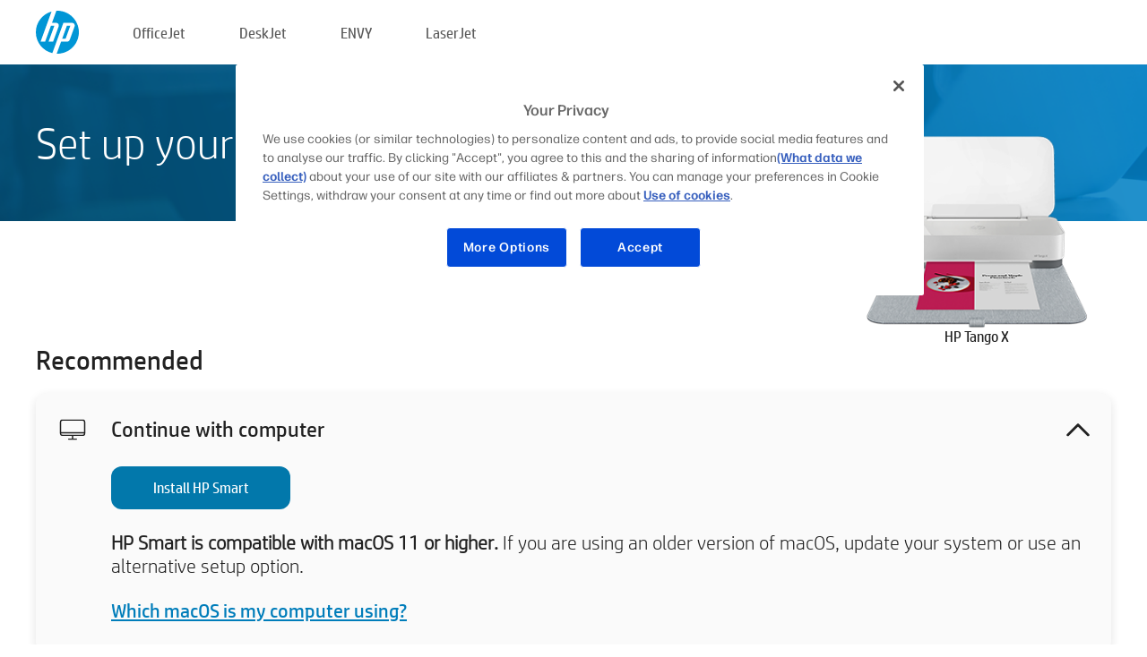

--- FILE ---
content_type: text/html;charset=UTF-8
request_url: https://123.hp.com/pr/en/devices/TANGOX;jsessionid=BF515FF4610E053BAA9C66500F9C8504;jsessionid=F7C5DD457954163B5C585E6AEDAA014D;jsessionid=2FF26DCB6F6CE1EBB02F9DF50A6CEAD8;jsessionid=69CBC973F10E3B60AC7FE0A17D058B47;jsessionid=F91C378B7AFD47141473BB9A0119CABA;jsessionid=E3A2E2E84DF537A372E66280116F1FF3;jsessionid=2A505A86C33553D477F54216CCA548E0;jsessionid=CD52FFB9CE335BA848FEBE475A54B10E;jsessionid=DFDD6FCFDDBF25D6CE1E5E3437189572;jsessionid=46AB3B0E8C1BB3F3024C5E5FD2AD2745;jsessionid=3E0FE82CE5A87D8AA7DC0968D58472F2;jsessionid=BDD0E7B0F065358FFCA210450F3A0BC0;jsessionid=281855A37FA2FEA751983D6C5ED3DF96;jsessionid=C2A957BAFEFBF7FEF87D796550B53599;jsessionid=BEA9889DB5C08BAD93AD13C5E6C3370D
body_size: 8405
content:
<!doctype html>
<html
  country="PR" lang="en" dir="ltr"
>
  <head>
    
    <meta content="IE=edge" http-equiv="X-UA-Compatible" />
    <meta content="hpi" name="company_code" />
    <meta content="IPG" name="bu" />
    <meta content="text/html; charset=UTF-8" http-equiv="Content-Type" />
    <!-- <meta content="Welcome to the simplest way to setup your printer from a computer or mobile device. Easily download software, connect to a network, and print across devices." name="description" /> -->
    <meta name="description" content="Welcome to the HP® Official website to setup your printer. Get started with your new printer by downloading the software. You will be able to connect the printer to a network and print across devices." />
    <meta content="hpexpnontridion" name="hp_design_version" />
    <meta
      content="hp drivers, hp driver, hp downloads, hp download drivers, hp printer drivers, hp printers drivers, hp scanner drivers, hp printer driver, hp print drivers, hp printer drivers download"
      name="keywords"
    />
    <meta content="support.drivers" name="lifecycle" />
    <meta content="Solutions" name="page_content" />
    <meta content="follow, index" name="robots" />
    <meta content="Segment Neutral" name="segment" />
    <meta name="target_country" content="pr" />
    <meta content=" R11849 " name="web_section_id" />
    <meta content="True" name="HandheldFriendly" />
    <meta content="width=device-width, initial-scale=1.0" name="viewport" />

    <!-- CSS  -->
    <link media="screen" rel="stylesheet" href="/resources/assets/css/page/123fontstyles.css" />
    <link media="screen" rel="stylesheet" href="/resources/assets/dist/application.min.css" />
    <link rel="stylesheet" href="/resources/assets/css/vendor/jquery.typeahead.min.css" type="text/css" />

    <!--  JavaScript -->
    <script src="/resources/assets/js/vendor/jquery/jquery-3.7.1.min.js"></script>

    <script defer="defer" src="/resources/assets/js/vendor/jquery/can.jquery.min.js" type="text/javascript"></script>

    <script async src="//www.hp.com/cma/ng/lib/exceptions/privacy-banner.js"></script>
    <script defer="defer" src="/resources/assets/js/page/tooltipster.main.min.js" type="text/javascript"></script>
    <script
      defer="defer"
      src="/resources/assets/js/page/tooltipster.bundle.min.js"
      type="text/javascript"
    ></script>
    <script defer="defer" src="https://www8.hp.com/caas/header-footer/us/en/default/latest.r?contentType=js&amp;hide_country_selector=true" type="text/javascript"></script>
    <script defer="defer" src="/resources/assets/js/vendor/base.min.js" type="text/javascript"></script>
    <script defer="defer" src="/resources/assets/dist/application.min.js" type="text/javascript"></script>

    <script type="text/javascript">
      //UDL Analytics - GTM tag
      (function (w, d, s, l, i) {
        w[l] = w[l] || [];
        w[l].push({
          "gtm.start": new Date().getTime(),
          event: "gtm.js",
        });
        var f = d.getElementsByTagName(s)[0],
          j = d.createElement(s),
          dl = l != "dataLayer" ? "&amp;l=" + l : "";
        j.async = true;
        j.src = "https://www.googletagmanager.com/gtm.js?id=" + i + dl;
        f.parentNode.insertBefore(j, f);
      })(window, document, "script", "dataLayer", "GTM-MZXB4R4");
    </script>
  
    <title>123.hp.com - HP Tango X HP Smart</title>
    <link rel="stylesheet" href="/resources/assets/css/page/flex-design.css" type="text/css" />
    <link rel="stylesheet" href="/resources/assets/css/page/desktop-hp+-windows.css" type="text/css" />
    <link rel="stylesheet" href="/resources/assets/css/page/swls-delay.css" type="text/css" />
    <link rel="stylesheet" href="/resources/assets/css/page/desktop-unified.css" type="text/css" />
    <script defer="defer" src="/resources/assets/js/page/common.js" type="text/javascript"></script>
    <script defer="defer" src="/resources/assets/js/page/flex-design.js" type="text/javascript"></script>
    <script
      defer="defer"
      src="/resources/assets/js/page/desktop-offline-driver.js"
      type="text/javascript"
    ></script>
    <script defer="defer" src="/resources/assets/js/page/desktop-hp+-windows.js" type="text/javascript"></script>
    <script defer="defer" src="/resources/assets/js/page/desktop-unified.js" type="text/javascript"></script>
    <script src="https://cdn.optimizely.com/js/11773710518.js"></script>
    <script type="text/javascript">
      /*<![CDATA[*/
      var printerTroubleshootUrl = "https:\/\/support.hp.com\/printer-setup";
      var printerVideoUrl = "https:\/\/support.hp.com";
      var airPrintSupportUrl = "https:\/\/support.hp.com\/document\/ish_1946968-1947068-16";
      var macVersionSupportUrl = "https:\/\/support.apple.com\/109033";
      var appStoreUrl = "macappstore:\/\/apps.apple.com\/us\/app\/hp-smart\/id1474276998?mt=12";
      var osType = "os x";
      var printerSetupUrl = "https:\/\/support.hp.com\/pr-en\/printer-setup";
      var deviceId = "TANGOX";
      var deviceName = "HP Tango X";
      var goToHpUrl = "https:\/\/h20180.www2.hp.com\/apps\/Nav?h_product=known\u0026h_client=S-A-10020-1\u0026h_lang=en\u0026h_cc=pr\u0026h_pagetype=s-002";
      var localePath = "\/pr\/en";
      /*]]>*/
    </script>
    <script type="text/javascript">
      var pageName = "desktop-unified";
      if (deviceId !== "") {
        pageName = pageName + "_" + deviceId.toLowerCase();
      }

      dataLayer.push({
        event: "e_pageView",
        pageNameL5: pageName,
      });
    </script>
  </head>
  <body>
    <div
      class="header-123"
      id="header-123"
    >
      <div class="header-container">
        <div class="hp-logo">
          <a
            href="/pr/en/"
            title="123.hp.com - Printer setup from the HP® Official site"
          >
            <img alt="123.hp.com - Printer setup from the HP® Official site" src="/resources/assets/img/hp-logo.svg" />
          </a>
        </div>
        <ul class="header-menu">
          <li>
            <a href="/pr/en/printers/officejet"
              >OfficeJet</a
            >
          </li>
          <li>
            <a href="/pr/en/printers/deskjet"
              >DeskJet</a
            >
          </li>
          <li>
            <a href="/pr/en/printers/envy">ENVY</a>
          </li>
          <li>
            <a href="/pr/en/printers/laserjet"
              >LaserJet</a
            >
          </li>
        </ul>
      </div>
    </div>
    <div>
      <input id="supportUrl" value="https://h20180.www2.hp.com/apps/Nav?h_product=20535819&amp;h_client=S-A-10020-1&amp;h_lang=en&amp;h_cc=pr&amp;h_pagetype=s-002" type="hidden" />
      <input id="languageDirection" value="ltr" type="hidden" />
      <input id="lang" value="en" type="hidden" />
      <input id="hpContact" value="" type="hidden" />
    </div>
    <div id="one23-overlay"></div>
    <main class="vertical">
      <div class="horizontal centered standard-bg">
        <div class="main-content horizontal grow space-between">
          <div class="page-header vertical centered">
            <div>Set up your new HP printer</div>
          </div>
          
        </div>
      </div>
      <div class="hpplus-bg-white horizontal centered">
        <div class="main-content vertical">
          <div class="vertical side-images">
            <div class="printer-container">
              
              <img
                alt="printer"
                class="printer-image"
                src="/resources/printer_images/TANGOX/290x245.png"
              />
              <div class="printer-title">HP Tango X</div>
            </div>
          </div>
          <div class="vertical ie-wrap-fix">
            <div class="install-list">
              <div class="list-header">Recommended</div>
              <div class="list-item vertical" id="hpsmart-card">
                <div class="list-header arrow-header open">
                  <div class="list-header-left">
                    <div class="list-header-icon img-container">
                      <img src="/resources/assets/img/all_in_one.svg" />
                    </div>
                    <div>Continue with computer</div>
                  </div>
                  <div class="list-header-right">
                    <img src="/resources/assets/img/chevron_down_black.svg" />
                  </div>
                </div>
                <div class="list-content vertical wrap-sm open">
                  <div>
                    <button
                      class="btn btn-blue"
                      id="hpsmart-download"
                    >Install HP Smart</button>
                  </div>
                  <div class="text-main"><b>HP Smart is compatible with macOS 11 or higher.</b> If you are using an older version of macOS, update your system or use an alternative setup option.</div>
                  <div class="text-main">
                    <a id="mac-version-url">Which macOS is my computer using?</a>
                  </div>
                </div>
              </div>
              <div
                class="list-header"
              >Alternative setup options</div>
              <div class="list-item vertical" id="mobile-card">
                <div class="list-header arrow-header open">
                  <div class="list-header-left">
                    <div class="list-header-icon img-container icon-thin">
                      <img src="/resources/assets/img/mobile.svg" />
                    </div>
                    <div>Switch to a mobile device</div>
                  </div>
                  <div class="list-header-right">
                    <img src="/resources/assets/img/chevron_down_black.svg" />
                  </div>
                </div>
                <div class="list-content horizontal open">
                  <div class="horizontal">
                    <div class="bordered-qr-code img-container">
                      <img src="/resources/assets/img/123_qr_code.svg" />
                    </div>
                    <div class="vertical appstore-images space-around" id="app-store-images">
                      <img alt="Mac" id="macBadge" src="/resources/assets/img/app_store/ios/en.svg" />
                      <img alt="Android" id="androidBadge" src="/resources/assets/img/app_store/android/en.png" />
                    </div>
                  </div>
                  <div class="vertical ie-wrap-fix">
                    <div class="text-main">Use a mobile device for initial printer setup, including network connection. <b>Scan the QR code to get started.</b></div>
                  </div>
                </div>
              </div>
              
              <div class="list-item vertical" id="airprint-card">
                <div class="list-header arrow-header open">
                  <div class="list-header-left">
                    <div class="list-header-icon img-container icon-thin">
                      <img src="/resources/assets/img/apple.svg" />
                    </div>
                    <div>Print using AirPrint</div>
                  </div>
                  <div class="list-header-right">
                    <img src="/resources/assets/img/chevron_down_black.svg" />
                  </div>
                </div>
                <div class="list-content vertical open">
                  <div class="text-main">If your printer is already set up and connected to the same Wi-Fi network as your Apple device, you can print using AirPrint. </div>
                  <div class="text-main">
                    <a id="airprint-url">How to use AirPrint</a>
                  </div>
                </div>
              </div>
            </div>
            <div class="support-list">
              <div class="support-item troubleshoot">
                <div class="support-header horizontal support-header-printer">
                  <div class="support-header-icon">
                    <img src="/resources/assets/img/support_icon_printer.svg" />
                  </div>
                  <div class="support-note">Need help troubleshooting during printer setup?<br> <a id="printer-troubleshoot-url">Solve setup issues</a></div>
                </div>
              </div>
              <div class="support-item video">
                <div class="support-header horizontal support-header-printer">
                  <div class="support-header-icon">
                    <img src="/resources/assets/img/support_icon_video.svg" />
                  </div>
                  <div class="support-note">Find additional setup information and videos<br> <a id="printer-setup-url">Visit HP Support</a></div>
                </div>
              </div>
            </div>
          </div>
          <div id="country-selector-container">
      <div
        id="country-selector"
      >
        <i
          id="tooltip-image"
          class="sprite-sheet-flags sprite-flag sprite-flag-pr"
        ></i>
        <a class="tooltip country-tooltip" id="tooltip-text">Puerto Rico</a>
        <div class="down-tooltip" id="country-selector-tooltip" style="left: 0px; bottom: 35px; display: none">
          <div id="supported-countries">
      <div>
        <div>
          <div class="country-selector-header">Select your location/language</div>
          <table class="country-selector-table">
            <!-- Row 1 -->
            <tr>
              <td id="country-item">
      <div>
        <i
          class="sprite-sheet-flags sprite-flag sprite-flag-au"
        ></i>
        <a
          href="/au/en/devices/TANGOX;jsessionid=BF515FF4610E053BAA9C66500F9C8504;jsessionid=F7C5DD457954163B5C585E6AEDAA014D;jsessionid=2FF26DCB6F6CE1EBB02F9DF50A6CEAD8;jsessionid=69CBC973F10E3B60AC7FE0A17D058B47;jsessionid=F91C378B7AFD47141473BB9A0119CABA;jsessionid=E3A2E2E84DF537A372E66280116F1FF3;jsessionid=2A505A86C33553D477F54216CCA548E0;jsessionid=CD52FFB9CE335BA848FEBE475A54B10E;jsessionid=DFDD6FCFDDBF25D6CE1E5E3437189572;jsessionid=46AB3B0E8C1BB3F3024C5E5FD2AD2745;jsessionid=3E0FE82CE5A87D8AA7DC0968D58472F2;jsessionid=BDD0E7B0F065358FFCA210450F3A0BC0;jsessionid=281855A37FA2FEA751983D6C5ED3DF96;jsessionid=C2A957BAFEFBF7FEF87D796550B53599;jsessionid=BEA9889DB5C08BAD93AD13C5E6C3370D"
          id="au_en"
        >Australia</a>
      </div>
    </td>
              <td id="country-item">
      <div>
        <i
          class="sprite-sheet-flags sprite-flag sprite-flag-in"
        ></i>
        <a
          href="/in/en/devices/TANGOX;jsessionid=BF515FF4610E053BAA9C66500F9C8504;jsessionid=F7C5DD457954163B5C585E6AEDAA014D;jsessionid=2FF26DCB6F6CE1EBB02F9DF50A6CEAD8;jsessionid=69CBC973F10E3B60AC7FE0A17D058B47;jsessionid=F91C378B7AFD47141473BB9A0119CABA;jsessionid=E3A2E2E84DF537A372E66280116F1FF3;jsessionid=2A505A86C33553D477F54216CCA548E0;jsessionid=CD52FFB9CE335BA848FEBE475A54B10E;jsessionid=DFDD6FCFDDBF25D6CE1E5E3437189572;jsessionid=46AB3B0E8C1BB3F3024C5E5FD2AD2745;jsessionid=3E0FE82CE5A87D8AA7DC0968D58472F2;jsessionid=BDD0E7B0F065358FFCA210450F3A0BC0;jsessionid=281855A37FA2FEA751983D6C5ED3DF96;jsessionid=C2A957BAFEFBF7FEF87D796550B53599;jsessionid=BEA9889DB5C08BAD93AD13C5E6C3370D"
          id="in_en"
        >India</a>
      </div>
    </td>
              <td id="country-item">
      <div>
        <i
          class="sprite-sheet-flags sprite-flag sprite-flag-pl"
        ></i>
        <a
          href="/pl/pl/devices/TANGOX;jsessionid=BF515FF4610E053BAA9C66500F9C8504;jsessionid=F7C5DD457954163B5C585E6AEDAA014D;jsessionid=2FF26DCB6F6CE1EBB02F9DF50A6CEAD8;jsessionid=69CBC973F10E3B60AC7FE0A17D058B47;jsessionid=F91C378B7AFD47141473BB9A0119CABA;jsessionid=E3A2E2E84DF537A372E66280116F1FF3;jsessionid=2A505A86C33553D477F54216CCA548E0;jsessionid=CD52FFB9CE335BA848FEBE475A54B10E;jsessionid=DFDD6FCFDDBF25D6CE1E5E3437189572;jsessionid=46AB3B0E8C1BB3F3024C5E5FD2AD2745;jsessionid=3E0FE82CE5A87D8AA7DC0968D58472F2;jsessionid=BDD0E7B0F065358FFCA210450F3A0BC0;jsessionid=281855A37FA2FEA751983D6C5ED3DF96;jsessionid=C2A957BAFEFBF7FEF87D796550B53599;jsessionid=BEA9889DB5C08BAD93AD13C5E6C3370D"
          id="pl_pl"
        >Polska</a>
      </div>
    </td>
              <td id="country-item">
      <div>
        <i
          class="sprite-sheet-flags sprite-flag sprite-flag-us"
        ></i>
        <a
          href="/us/en/devices/TANGOX;jsessionid=BF515FF4610E053BAA9C66500F9C8504;jsessionid=F7C5DD457954163B5C585E6AEDAA014D;jsessionid=2FF26DCB6F6CE1EBB02F9DF50A6CEAD8;jsessionid=69CBC973F10E3B60AC7FE0A17D058B47;jsessionid=F91C378B7AFD47141473BB9A0119CABA;jsessionid=E3A2E2E84DF537A372E66280116F1FF3;jsessionid=2A505A86C33553D477F54216CCA548E0;jsessionid=CD52FFB9CE335BA848FEBE475A54B10E;jsessionid=DFDD6FCFDDBF25D6CE1E5E3437189572;jsessionid=46AB3B0E8C1BB3F3024C5E5FD2AD2745;jsessionid=3E0FE82CE5A87D8AA7DC0968D58472F2;jsessionid=BDD0E7B0F065358FFCA210450F3A0BC0;jsessionid=281855A37FA2FEA751983D6C5ED3DF96;jsessionid=C2A957BAFEFBF7FEF87D796550B53599;jsessionid=BEA9889DB5C08BAD93AD13C5E6C3370D"
          id="us_en"
        >United States</a>
      </div>
    </td>
            </tr>

            <!-- Row 2 -->
            <tr>
              <td id="country-item">
      <div>
        <i
          class="sprite-sheet-flags sprite-flag sprite-flag-at"
        ></i>
        <a
          href="/at/de/devices/TANGOX;jsessionid=BF515FF4610E053BAA9C66500F9C8504;jsessionid=F7C5DD457954163B5C585E6AEDAA014D;jsessionid=2FF26DCB6F6CE1EBB02F9DF50A6CEAD8;jsessionid=69CBC973F10E3B60AC7FE0A17D058B47;jsessionid=F91C378B7AFD47141473BB9A0119CABA;jsessionid=E3A2E2E84DF537A372E66280116F1FF3;jsessionid=2A505A86C33553D477F54216CCA548E0;jsessionid=CD52FFB9CE335BA848FEBE475A54B10E;jsessionid=DFDD6FCFDDBF25D6CE1E5E3437189572;jsessionid=46AB3B0E8C1BB3F3024C5E5FD2AD2745;jsessionid=3E0FE82CE5A87D8AA7DC0968D58472F2;jsessionid=BDD0E7B0F065358FFCA210450F3A0BC0;jsessionid=281855A37FA2FEA751983D6C5ED3DF96;jsessionid=C2A957BAFEFBF7FEF87D796550B53599;jsessionid=BEA9889DB5C08BAD93AD13C5E6C3370D"
          id="at_de"
        >Austria</a>
      </div>
    </td>
              <td id="country-item">
      <div>
        <i
          class="sprite-sheet-flags sprite-flag sprite-flag-ie"
        ></i>
        <a
          href="/ie/en/devices/TANGOX;jsessionid=BF515FF4610E053BAA9C66500F9C8504;jsessionid=F7C5DD457954163B5C585E6AEDAA014D;jsessionid=2FF26DCB6F6CE1EBB02F9DF50A6CEAD8;jsessionid=69CBC973F10E3B60AC7FE0A17D058B47;jsessionid=F91C378B7AFD47141473BB9A0119CABA;jsessionid=E3A2E2E84DF537A372E66280116F1FF3;jsessionid=2A505A86C33553D477F54216CCA548E0;jsessionid=CD52FFB9CE335BA848FEBE475A54B10E;jsessionid=DFDD6FCFDDBF25D6CE1E5E3437189572;jsessionid=46AB3B0E8C1BB3F3024C5E5FD2AD2745;jsessionid=3E0FE82CE5A87D8AA7DC0968D58472F2;jsessionid=BDD0E7B0F065358FFCA210450F3A0BC0;jsessionid=281855A37FA2FEA751983D6C5ED3DF96;jsessionid=C2A957BAFEFBF7FEF87D796550B53599;jsessionid=BEA9889DB5C08BAD93AD13C5E6C3370D"
          id="ie_en"
        >Ireland</a>
      </div>
    </td>
              <td id="country-item">
      <div>
        <i
          class="sprite-sheet-flags sprite-flag sprite-flag-pt"
        ></i>
        <a
          href="/pt/pt/devices/TANGOX;jsessionid=BF515FF4610E053BAA9C66500F9C8504;jsessionid=F7C5DD457954163B5C585E6AEDAA014D;jsessionid=2FF26DCB6F6CE1EBB02F9DF50A6CEAD8;jsessionid=69CBC973F10E3B60AC7FE0A17D058B47;jsessionid=F91C378B7AFD47141473BB9A0119CABA;jsessionid=E3A2E2E84DF537A372E66280116F1FF3;jsessionid=2A505A86C33553D477F54216CCA548E0;jsessionid=CD52FFB9CE335BA848FEBE475A54B10E;jsessionid=DFDD6FCFDDBF25D6CE1E5E3437189572;jsessionid=46AB3B0E8C1BB3F3024C5E5FD2AD2745;jsessionid=3E0FE82CE5A87D8AA7DC0968D58472F2;jsessionid=BDD0E7B0F065358FFCA210450F3A0BC0;jsessionid=281855A37FA2FEA751983D6C5ED3DF96;jsessionid=C2A957BAFEFBF7FEF87D796550B53599;jsessionid=BEA9889DB5C08BAD93AD13C5E6C3370D"
          id="pt_pt"
        >Portugal</a>
      </div>
    </td>
              <td id="country-item">
      <div>
        <i
          class="sprite-sheet-flags sprite-flag sprite-flag-bg"
        ></i>
        <a
          href="/bg/bg/devices/TANGOX;jsessionid=BF515FF4610E053BAA9C66500F9C8504;jsessionid=F7C5DD457954163B5C585E6AEDAA014D;jsessionid=2FF26DCB6F6CE1EBB02F9DF50A6CEAD8;jsessionid=69CBC973F10E3B60AC7FE0A17D058B47;jsessionid=F91C378B7AFD47141473BB9A0119CABA;jsessionid=E3A2E2E84DF537A372E66280116F1FF3;jsessionid=2A505A86C33553D477F54216CCA548E0;jsessionid=CD52FFB9CE335BA848FEBE475A54B10E;jsessionid=DFDD6FCFDDBF25D6CE1E5E3437189572;jsessionid=46AB3B0E8C1BB3F3024C5E5FD2AD2745;jsessionid=3E0FE82CE5A87D8AA7DC0968D58472F2;jsessionid=BDD0E7B0F065358FFCA210450F3A0BC0;jsessionid=281855A37FA2FEA751983D6C5ED3DF96;jsessionid=C2A957BAFEFBF7FEF87D796550B53599;jsessionid=BEA9889DB5C08BAD93AD13C5E6C3370D"
          id="bg_bg"
        >България</a>
      </div>
    </td>
            </tr>

            <!-- Row 3 -->
            <tr>
              <td id="country-item">
      <div>
        <i
          class="sprite-sheet-flags sprite-flag sprite-flag-be"
        ></i>
        <a
          href="/be/nl/devices/TANGOX;jsessionid=BF515FF4610E053BAA9C66500F9C8504;jsessionid=F7C5DD457954163B5C585E6AEDAA014D;jsessionid=2FF26DCB6F6CE1EBB02F9DF50A6CEAD8;jsessionid=69CBC973F10E3B60AC7FE0A17D058B47;jsessionid=F91C378B7AFD47141473BB9A0119CABA;jsessionid=E3A2E2E84DF537A372E66280116F1FF3;jsessionid=2A505A86C33553D477F54216CCA548E0;jsessionid=CD52FFB9CE335BA848FEBE475A54B10E;jsessionid=DFDD6FCFDDBF25D6CE1E5E3437189572;jsessionid=46AB3B0E8C1BB3F3024C5E5FD2AD2745;jsessionid=3E0FE82CE5A87D8AA7DC0968D58472F2;jsessionid=BDD0E7B0F065358FFCA210450F3A0BC0;jsessionid=281855A37FA2FEA751983D6C5ED3DF96;jsessionid=C2A957BAFEFBF7FEF87D796550B53599;jsessionid=BEA9889DB5C08BAD93AD13C5E6C3370D"
          id="be_nl"
        >België</a>
      </div>
    </td>
              <td id="country-item">
      <div>
        <i
          class="sprite-sheet-flags sprite-flag sprite-flag-it"
        ></i>
        <a
          href="/it/it/devices/TANGOX;jsessionid=BF515FF4610E053BAA9C66500F9C8504;jsessionid=F7C5DD457954163B5C585E6AEDAA014D;jsessionid=2FF26DCB6F6CE1EBB02F9DF50A6CEAD8;jsessionid=69CBC973F10E3B60AC7FE0A17D058B47;jsessionid=F91C378B7AFD47141473BB9A0119CABA;jsessionid=E3A2E2E84DF537A372E66280116F1FF3;jsessionid=2A505A86C33553D477F54216CCA548E0;jsessionid=CD52FFB9CE335BA848FEBE475A54B10E;jsessionid=DFDD6FCFDDBF25D6CE1E5E3437189572;jsessionid=46AB3B0E8C1BB3F3024C5E5FD2AD2745;jsessionid=3E0FE82CE5A87D8AA7DC0968D58472F2;jsessionid=BDD0E7B0F065358FFCA210450F3A0BC0;jsessionid=281855A37FA2FEA751983D6C5ED3DF96;jsessionid=C2A957BAFEFBF7FEF87D796550B53599;jsessionid=BEA9889DB5C08BAD93AD13C5E6C3370D"
          id="it_it"
        >Italia</a>
      </div>
    </td>
              <td id="country-item">
      <div>
        <i
          class="sprite-sheet-flags sprite-flag sprite-flag-pr"
        ></i>
        <a
          href="/pr/en/devices/TANGOX;jsessionid=BF515FF4610E053BAA9C66500F9C8504;jsessionid=F7C5DD457954163B5C585E6AEDAA014D;jsessionid=2FF26DCB6F6CE1EBB02F9DF50A6CEAD8;jsessionid=69CBC973F10E3B60AC7FE0A17D058B47;jsessionid=F91C378B7AFD47141473BB9A0119CABA;jsessionid=E3A2E2E84DF537A372E66280116F1FF3;jsessionid=2A505A86C33553D477F54216CCA548E0;jsessionid=CD52FFB9CE335BA848FEBE475A54B10E;jsessionid=DFDD6FCFDDBF25D6CE1E5E3437189572;jsessionid=46AB3B0E8C1BB3F3024C5E5FD2AD2745;jsessionid=3E0FE82CE5A87D8AA7DC0968D58472F2;jsessionid=BDD0E7B0F065358FFCA210450F3A0BC0;jsessionid=281855A37FA2FEA751983D6C5ED3DF96;jsessionid=C2A957BAFEFBF7FEF87D796550B53599;jsessionid=BEA9889DB5C08BAD93AD13C5E6C3370D"
          id="pr_en"
        >Puerto Rico</a>
      </div>
    </td>
              <td id="country-item">
      <div>
        <i
          class="sprite-sheet-flags sprite-flag sprite-flag-gr"
        ></i>
        <a
          href="/gr/el/devices/TANGOX;jsessionid=BF515FF4610E053BAA9C66500F9C8504;jsessionid=F7C5DD457954163B5C585E6AEDAA014D;jsessionid=2FF26DCB6F6CE1EBB02F9DF50A6CEAD8;jsessionid=69CBC973F10E3B60AC7FE0A17D058B47;jsessionid=F91C378B7AFD47141473BB9A0119CABA;jsessionid=E3A2E2E84DF537A372E66280116F1FF3;jsessionid=2A505A86C33553D477F54216CCA548E0;jsessionid=CD52FFB9CE335BA848FEBE475A54B10E;jsessionid=DFDD6FCFDDBF25D6CE1E5E3437189572;jsessionid=46AB3B0E8C1BB3F3024C5E5FD2AD2745;jsessionid=3E0FE82CE5A87D8AA7DC0968D58472F2;jsessionid=BDD0E7B0F065358FFCA210450F3A0BC0;jsessionid=281855A37FA2FEA751983D6C5ED3DF96;jsessionid=C2A957BAFEFBF7FEF87D796550B53599;jsessionid=BEA9889DB5C08BAD93AD13C5E6C3370D"
          id="gr_el"
        >Ελλάδα</a>
      </div>
    </td>
            </tr>

            <!-- Row 4 -->
            <tr>
              <td id="country-item">
      <div>
        <i
          class="sprite-sheet-flags sprite-flag sprite-flag-be"
        ></i>
        <a
          href="/be/fr/devices/TANGOX;jsessionid=BF515FF4610E053BAA9C66500F9C8504;jsessionid=F7C5DD457954163B5C585E6AEDAA014D;jsessionid=2FF26DCB6F6CE1EBB02F9DF50A6CEAD8;jsessionid=69CBC973F10E3B60AC7FE0A17D058B47;jsessionid=F91C378B7AFD47141473BB9A0119CABA;jsessionid=E3A2E2E84DF537A372E66280116F1FF3;jsessionid=2A505A86C33553D477F54216CCA548E0;jsessionid=CD52FFB9CE335BA848FEBE475A54B10E;jsessionid=DFDD6FCFDDBF25D6CE1E5E3437189572;jsessionid=46AB3B0E8C1BB3F3024C5E5FD2AD2745;jsessionid=3E0FE82CE5A87D8AA7DC0968D58472F2;jsessionid=BDD0E7B0F065358FFCA210450F3A0BC0;jsessionid=281855A37FA2FEA751983D6C5ED3DF96;jsessionid=C2A957BAFEFBF7FEF87D796550B53599;jsessionid=BEA9889DB5C08BAD93AD13C5E6C3370D"
          id="be_fr"
        >Belgique</a>
      </div>
    </td>
              <td id="country-item">
      <div>
        <i
          class="sprite-sheet-flags sprite-flag sprite-flag-lv"
        ></i>
        <a
          href="/lv/lv/devices/TANGOX;jsessionid=BF515FF4610E053BAA9C66500F9C8504;jsessionid=F7C5DD457954163B5C585E6AEDAA014D;jsessionid=2FF26DCB6F6CE1EBB02F9DF50A6CEAD8;jsessionid=69CBC973F10E3B60AC7FE0A17D058B47;jsessionid=F91C378B7AFD47141473BB9A0119CABA;jsessionid=E3A2E2E84DF537A372E66280116F1FF3;jsessionid=2A505A86C33553D477F54216CCA548E0;jsessionid=CD52FFB9CE335BA848FEBE475A54B10E;jsessionid=DFDD6FCFDDBF25D6CE1E5E3437189572;jsessionid=46AB3B0E8C1BB3F3024C5E5FD2AD2745;jsessionid=3E0FE82CE5A87D8AA7DC0968D58472F2;jsessionid=BDD0E7B0F065358FFCA210450F3A0BC0;jsessionid=281855A37FA2FEA751983D6C5ED3DF96;jsessionid=C2A957BAFEFBF7FEF87D796550B53599;jsessionid=BEA9889DB5C08BAD93AD13C5E6C3370D"
          id="lv_lv"
        >Latvija</a>
      </div>
    </td>
              <td id="country-item">
      <div>
        <i
          class="sprite-sheet-flags sprite-flag sprite-flag-ro"
        ></i>
        <a
          href="/ro/ro/devices/TANGOX;jsessionid=BF515FF4610E053BAA9C66500F9C8504;jsessionid=F7C5DD457954163B5C585E6AEDAA014D;jsessionid=2FF26DCB6F6CE1EBB02F9DF50A6CEAD8;jsessionid=69CBC973F10E3B60AC7FE0A17D058B47;jsessionid=F91C378B7AFD47141473BB9A0119CABA;jsessionid=E3A2E2E84DF537A372E66280116F1FF3;jsessionid=2A505A86C33553D477F54216CCA548E0;jsessionid=CD52FFB9CE335BA848FEBE475A54B10E;jsessionid=DFDD6FCFDDBF25D6CE1E5E3437189572;jsessionid=46AB3B0E8C1BB3F3024C5E5FD2AD2745;jsessionid=3E0FE82CE5A87D8AA7DC0968D58472F2;jsessionid=BDD0E7B0F065358FFCA210450F3A0BC0;jsessionid=281855A37FA2FEA751983D6C5ED3DF96;jsessionid=C2A957BAFEFBF7FEF87D796550B53599;jsessionid=BEA9889DB5C08BAD93AD13C5E6C3370D"
          id="ro_ro"
        >România</a>
      </div>
    </td>
              <td id="country-item">
      <div>
        <i
          class="sprite-sheet-flags sprite-flag sprite-flag-cy"
        ></i>
        <a
          href="/cy/el/devices/TANGOX;jsessionid=BF515FF4610E053BAA9C66500F9C8504;jsessionid=F7C5DD457954163B5C585E6AEDAA014D;jsessionid=2FF26DCB6F6CE1EBB02F9DF50A6CEAD8;jsessionid=69CBC973F10E3B60AC7FE0A17D058B47;jsessionid=F91C378B7AFD47141473BB9A0119CABA;jsessionid=E3A2E2E84DF537A372E66280116F1FF3;jsessionid=2A505A86C33553D477F54216CCA548E0;jsessionid=CD52FFB9CE335BA848FEBE475A54B10E;jsessionid=DFDD6FCFDDBF25D6CE1E5E3437189572;jsessionid=46AB3B0E8C1BB3F3024C5E5FD2AD2745;jsessionid=3E0FE82CE5A87D8AA7DC0968D58472F2;jsessionid=BDD0E7B0F065358FFCA210450F3A0BC0;jsessionid=281855A37FA2FEA751983D6C5ED3DF96;jsessionid=C2A957BAFEFBF7FEF87D796550B53599;jsessionid=BEA9889DB5C08BAD93AD13C5E6C3370D"
          id="cy_el"
        >Κύπρος</a>
      </div>
    </td>
            </tr>

            <!-- Row 5 -->
            <tr>
              <td id="country-item">
      <div>
        <i
          class="sprite-sheet-flags sprite-flag sprite-flag-br"
        ></i>
        <a
          href="/br/pt/devices/TANGOX;jsessionid=BF515FF4610E053BAA9C66500F9C8504;jsessionid=F7C5DD457954163B5C585E6AEDAA014D;jsessionid=2FF26DCB6F6CE1EBB02F9DF50A6CEAD8;jsessionid=69CBC973F10E3B60AC7FE0A17D058B47;jsessionid=F91C378B7AFD47141473BB9A0119CABA;jsessionid=E3A2E2E84DF537A372E66280116F1FF3;jsessionid=2A505A86C33553D477F54216CCA548E0;jsessionid=CD52FFB9CE335BA848FEBE475A54B10E;jsessionid=DFDD6FCFDDBF25D6CE1E5E3437189572;jsessionid=46AB3B0E8C1BB3F3024C5E5FD2AD2745;jsessionid=3E0FE82CE5A87D8AA7DC0968D58472F2;jsessionid=BDD0E7B0F065358FFCA210450F3A0BC0;jsessionid=281855A37FA2FEA751983D6C5ED3DF96;jsessionid=C2A957BAFEFBF7FEF87D796550B53599;jsessionid=BEA9889DB5C08BAD93AD13C5E6C3370D"
          id="br_pt"
        >Brasil</a>
      </div>
    </td>
              <td id="country-item">
      <div>
        <i
          class="sprite-sheet-flags sprite-flag sprite-flag-lt"
        ></i>
        <a
          href="/lt/lt/devices/TANGOX;jsessionid=BF515FF4610E053BAA9C66500F9C8504;jsessionid=F7C5DD457954163B5C585E6AEDAA014D;jsessionid=2FF26DCB6F6CE1EBB02F9DF50A6CEAD8;jsessionid=69CBC973F10E3B60AC7FE0A17D058B47;jsessionid=F91C378B7AFD47141473BB9A0119CABA;jsessionid=E3A2E2E84DF537A372E66280116F1FF3;jsessionid=2A505A86C33553D477F54216CCA548E0;jsessionid=CD52FFB9CE335BA848FEBE475A54B10E;jsessionid=DFDD6FCFDDBF25D6CE1E5E3437189572;jsessionid=46AB3B0E8C1BB3F3024C5E5FD2AD2745;jsessionid=3E0FE82CE5A87D8AA7DC0968D58472F2;jsessionid=BDD0E7B0F065358FFCA210450F3A0BC0;jsessionid=281855A37FA2FEA751983D6C5ED3DF96;jsessionid=C2A957BAFEFBF7FEF87D796550B53599;jsessionid=BEA9889DB5C08BAD93AD13C5E6C3370D"
          id="lt_lt"
        >Lietuva</a>
      </div>
    </td>
              <td id="country-item">
      <div>
        <i
          class="sprite-sheet-flags sprite-flag sprite-flag-ch"
        ></i>
        <a
          href="/ch/de/devices/TANGOX;jsessionid=BF515FF4610E053BAA9C66500F9C8504;jsessionid=F7C5DD457954163B5C585E6AEDAA014D;jsessionid=2FF26DCB6F6CE1EBB02F9DF50A6CEAD8;jsessionid=69CBC973F10E3B60AC7FE0A17D058B47;jsessionid=F91C378B7AFD47141473BB9A0119CABA;jsessionid=E3A2E2E84DF537A372E66280116F1FF3;jsessionid=2A505A86C33553D477F54216CCA548E0;jsessionid=CD52FFB9CE335BA848FEBE475A54B10E;jsessionid=DFDD6FCFDDBF25D6CE1E5E3437189572;jsessionid=46AB3B0E8C1BB3F3024C5E5FD2AD2745;jsessionid=3E0FE82CE5A87D8AA7DC0968D58472F2;jsessionid=BDD0E7B0F065358FFCA210450F3A0BC0;jsessionid=281855A37FA2FEA751983D6C5ED3DF96;jsessionid=C2A957BAFEFBF7FEF87D796550B53599;jsessionid=BEA9889DB5C08BAD93AD13C5E6C3370D"
          id="ch_de"
        >Schweiz</a>
      </div>
    </td>
              <td id="country-item">
      <div>
        <i
          class="sprite-sheet-flags sprite-flag sprite-flag-ru"
        ></i>
        <a
          href="/ru/ru/devices/TANGOX;jsessionid=BF515FF4610E053BAA9C66500F9C8504;jsessionid=F7C5DD457954163B5C585E6AEDAA014D;jsessionid=2FF26DCB6F6CE1EBB02F9DF50A6CEAD8;jsessionid=69CBC973F10E3B60AC7FE0A17D058B47;jsessionid=F91C378B7AFD47141473BB9A0119CABA;jsessionid=E3A2E2E84DF537A372E66280116F1FF3;jsessionid=2A505A86C33553D477F54216CCA548E0;jsessionid=CD52FFB9CE335BA848FEBE475A54B10E;jsessionid=DFDD6FCFDDBF25D6CE1E5E3437189572;jsessionid=46AB3B0E8C1BB3F3024C5E5FD2AD2745;jsessionid=3E0FE82CE5A87D8AA7DC0968D58472F2;jsessionid=BDD0E7B0F065358FFCA210450F3A0BC0;jsessionid=281855A37FA2FEA751983D6C5ED3DF96;jsessionid=C2A957BAFEFBF7FEF87D796550B53599;jsessionid=BEA9889DB5C08BAD93AD13C5E6C3370D"
          id="ru_ru"
        >Россия</a>
      </div>
    </td>
            </tr>

            <!-- Row 6 -->
            <tr>
              <td id="country-item">
      <div>
        <i
          class="sprite-sheet-flags sprite-flag sprite-flag-ca"
        ></i>
        <a
          href="/ca/en/devices/TANGOX;jsessionid=BF515FF4610E053BAA9C66500F9C8504;jsessionid=F7C5DD457954163B5C585E6AEDAA014D;jsessionid=2FF26DCB6F6CE1EBB02F9DF50A6CEAD8;jsessionid=69CBC973F10E3B60AC7FE0A17D058B47;jsessionid=F91C378B7AFD47141473BB9A0119CABA;jsessionid=E3A2E2E84DF537A372E66280116F1FF3;jsessionid=2A505A86C33553D477F54216CCA548E0;jsessionid=CD52FFB9CE335BA848FEBE475A54B10E;jsessionid=DFDD6FCFDDBF25D6CE1E5E3437189572;jsessionid=46AB3B0E8C1BB3F3024C5E5FD2AD2745;jsessionid=3E0FE82CE5A87D8AA7DC0968D58472F2;jsessionid=BDD0E7B0F065358FFCA210450F3A0BC0;jsessionid=281855A37FA2FEA751983D6C5ED3DF96;jsessionid=C2A957BAFEFBF7FEF87D796550B53599;jsessionid=BEA9889DB5C08BAD93AD13C5E6C3370D"
          id="ca_en"
        >Canada</a>
      </div>
    </td>
              <td id="country-item">
      <div>
        <i
          class="sprite-sheet-flags sprite-flag sprite-flag-lu"
        ></i>
        <a
          href="/lu/fr/devices/TANGOX;jsessionid=BF515FF4610E053BAA9C66500F9C8504;jsessionid=F7C5DD457954163B5C585E6AEDAA014D;jsessionid=2FF26DCB6F6CE1EBB02F9DF50A6CEAD8;jsessionid=69CBC973F10E3B60AC7FE0A17D058B47;jsessionid=F91C378B7AFD47141473BB9A0119CABA;jsessionid=E3A2E2E84DF537A372E66280116F1FF3;jsessionid=2A505A86C33553D477F54216CCA548E0;jsessionid=CD52FFB9CE335BA848FEBE475A54B10E;jsessionid=DFDD6FCFDDBF25D6CE1E5E3437189572;jsessionid=46AB3B0E8C1BB3F3024C5E5FD2AD2745;jsessionid=3E0FE82CE5A87D8AA7DC0968D58472F2;jsessionid=BDD0E7B0F065358FFCA210450F3A0BC0;jsessionid=281855A37FA2FEA751983D6C5ED3DF96;jsessionid=C2A957BAFEFBF7FEF87D796550B53599;jsessionid=BEA9889DB5C08BAD93AD13C5E6C3370D"
          id="lu_fr"
        >Luxembourg</a>
      </div>
    </td>
              <td id="country-item">
      <div>
        <i
          class="sprite-sheet-flags sprite-flag sprite-flag-si"
        ></i>
        <a
          href="/si/sl/devices/TANGOX;jsessionid=BF515FF4610E053BAA9C66500F9C8504;jsessionid=F7C5DD457954163B5C585E6AEDAA014D;jsessionid=2FF26DCB6F6CE1EBB02F9DF50A6CEAD8;jsessionid=69CBC973F10E3B60AC7FE0A17D058B47;jsessionid=F91C378B7AFD47141473BB9A0119CABA;jsessionid=E3A2E2E84DF537A372E66280116F1FF3;jsessionid=2A505A86C33553D477F54216CCA548E0;jsessionid=CD52FFB9CE335BA848FEBE475A54B10E;jsessionid=DFDD6FCFDDBF25D6CE1E5E3437189572;jsessionid=46AB3B0E8C1BB3F3024C5E5FD2AD2745;jsessionid=3E0FE82CE5A87D8AA7DC0968D58472F2;jsessionid=BDD0E7B0F065358FFCA210450F3A0BC0;jsessionid=281855A37FA2FEA751983D6C5ED3DF96;jsessionid=C2A957BAFEFBF7FEF87D796550B53599;jsessionid=BEA9889DB5C08BAD93AD13C5E6C3370D"
          id="si_sl"
        >Slovenija</a>
      </div>
    </td>
              <td id="country-item">
      <div>
        <i
          class="sprite-sheet-flags sprite-flag sprite-flag-il"
        ></i>
        <a
          href="/il/he/devices/TANGOX;jsessionid=BF515FF4610E053BAA9C66500F9C8504;jsessionid=F7C5DD457954163B5C585E6AEDAA014D;jsessionid=2FF26DCB6F6CE1EBB02F9DF50A6CEAD8;jsessionid=69CBC973F10E3B60AC7FE0A17D058B47;jsessionid=F91C378B7AFD47141473BB9A0119CABA;jsessionid=E3A2E2E84DF537A372E66280116F1FF3;jsessionid=2A505A86C33553D477F54216CCA548E0;jsessionid=CD52FFB9CE335BA848FEBE475A54B10E;jsessionid=DFDD6FCFDDBF25D6CE1E5E3437189572;jsessionid=46AB3B0E8C1BB3F3024C5E5FD2AD2745;jsessionid=3E0FE82CE5A87D8AA7DC0968D58472F2;jsessionid=BDD0E7B0F065358FFCA210450F3A0BC0;jsessionid=281855A37FA2FEA751983D6C5ED3DF96;jsessionid=C2A957BAFEFBF7FEF87D796550B53599;jsessionid=BEA9889DB5C08BAD93AD13C5E6C3370D"
          id="il_he"
        >עברית</a>
      </div>
    </td>
            </tr>

            <!-- Row 7 -->
            <tr>
              <td id="country-item">
      <div>
        <i
          class="sprite-sheet-flags sprite-flag sprite-flag-ca"
        ></i>
        <a
          href="/ca/fr/devices/TANGOX;jsessionid=BF515FF4610E053BAA9C66500F9C8504;jsessionid=F7C5DD457954163B5C585E6AEDAA014D;jsessionid=2FF26DCB6F6CE1EBB02F9DF50A6CEAD8;jsessionid=69CBC973F10E3B60AC7FE0A17D058B47;jsessionid=F91C378B7AFD47141473BB9A0119CABA;jsessionid=E3A2E2E84DF537A372E66280116F1FF3;jsessionid=2A505A86C33553D477F54216CCA548E0;jsessionid=CD52FFB9CE335BA848FEBE475A54B10E;jsessionid=DFDD6FCFDDBF25D6CE1E5E3437189572;jsessionid=46AB3B0E8C1BB3F3024C5E5FD2AD2745;jsessionid=3E0FE82CE5A87D8AA7DC0968D58472F2;jsessionid=BDD0E7B0F065358FFCA210450F3A0BC0;jsessionid=281855A37FA2FEA751983D6C5ED3DF96;jsessionid=C2A957BAFEFBF7FEF87D796550B53599;jsessionid=BEA9889DB5C08BAD93AD13C5E6C3370D"
          id="ca_fr"
        >Canada - Français</a>
      </div>
    </td>
              <td id="country-item">
      <div>
        <i
          class="sprite-sheet-flags sprite-flag sprite-flag-hu"
        ></i>
        <a
          href="/hu/hu/devices/TANGOX;jsessionid=BF515FF4610E053BAA9C66500F9C8504;jsessionid=F7C5DD457954163B5C585E6AEDAA014D;jsessionid=2FF26DCB6F6CE1EBB02F9DF50A6CEAD8;jsessionid=69CBC973F10E3B60AC7FE0A17D058B47;jsessionid=F91C378B7AFD47141473BB9A0119CABA;jsessionid=E3A2E2E84DF537A372E66280116F1FF3;jsessionid=2A505A86C33553D477F54216CCA548E0;jsessionid=CD52FFB9CE335BA848FEBE475A54B10E;jsessionid=DFDD6FCFDDBF25D6CE1E5E3437189572;jsessionid=46AB3B0E8C1BB3F3024C5E5FD2AD2745;jsessionid=3E0FE82CE5A87D8AA7DC0968D58472F2;jsessionid=BDD0E7B0F065358FFCA210450F3A0BC0;jsessionid=281855A37FA2FEA751983D6C5ED3DF96;jsessionid=C2A957BAFEFBF7FEF87D796550B53599;jsessionid=BEA9889DB5C08BAD93AD13C5E6C3370D"
          id="hu_hu"
        >Magyarország</a>
      </div>
    </td>
              <td id="country-item">
      <div>
        <i
          class="sprite-sheet-flags sprite-flag sprite-flag-sk"
        ></i>
        <a
          href="/sk/sk/devices/TANGOX;jsessionid=BF515FF4610E053BAA9C66500F9C8504;jsessionid=F7C5DD457954163B5C585E6AEDAA014D;jsessionid=2FF26DCB6F6CE1EBB02F9DF50A6CEAD8;jsessionid=69CBC973F10E3B60AC7FE0A17D058B47;jsessionid=F91C378B7AFD47141473BB9A0119CABA;jsessionid=E3A2E2E84DF537A372E66280116F1FF3;jsessionid=2A505A86C33553D477F54216CCA548E0;jsessionid=CD52FFB9CE335BA848FEBE475A54B10E;jsessionid=DFDD6FCFDDBF25D6CE1E5E3437189572;jsessionid=46AB3B0E8C1BB3F3024C5E5FD2AD2745;jsessionid=3E0FE82CE5A87D8AA7DC0968D58472F2;jsessionid=BDD0E7B0F065358FFCA210450F3A0BC0;jsessionid=281855A37FA2FEA751983D6C5ED3DF96;jsessionid=C2A957BAFEFBF7FEF87D796550B53599;jsessionid=BEA9889DB5C08BAD93AD13C5E6C3370D"
          id="sk_sk"
        >Slovensko</a>
      </div>
    </td>
              <td id="country-item">
      <div>
        <i
          class="sprite-sheet-flags sprite-flag sprite-flag-ae"
        ></i>
        <a
          href="/ae/ar/devices/TANGOX;jsessionid=BF515FF4610E053BAA9C66500F9C8504;jsessionid=F7C5DD457954163B5C585E6AEDAA014D;jsessionid=2FF26DCB6F6CE1EBB02F9DF50A6CEAD8;jsessionid=69CBC973F10E3B60AC7FE0A17D058B47;jsessionid=F91C378B7AFD47141473BB9A0119CABA;jsessionid=E3A2E2E84DF537A372E66280116F1FF3;jsessionid=2A505A86C33553D477F54216CCA548E0;jsessionid=CD52FFB9CE335BA848FEBE475A54B10E;jsessionid=DFDD6FCFDDBF25D6CE1E5E3437189572;jsessionid=46AB3B0E8C1BB3F3024C5E5FD2AD2745;jsessionid=3E0FE82CE5A87D8AA7DC0968D58472F2;jsessionid=BDD0E7B0F065358FFCA210450F3A0BC0;jsessionid=281855A37FA2FEA751983D6C5ED3DF96;jsessionid=C2A957BAFEFBF7FEF87D796550B53599;jsessionid=BEA9889DB5C08BAD93AD13C5E6C3370D"
          id="ae_ar"
        >الشرق الأوسط</a>
      </div>
    </td>
            </tr>

            <!-- Row 8 -->
            <tr>
              <td id="country-item">
      <div>
        <i
          class="sprite-sheet-flags sprite-flag sprite-flag-cz"
        ></i>
        <a
          href="/cz/cs/devices/TANGOX;jsessionid=BF515FF4610E053BAA9C66500F9C8504;jsessionid=F7C5DD457954163B5C585E6AEDAA014D;jsessionid=2FF26DCB6F6CE1EBB02F9DF50A6CEAD8;jsessionid=69CBC973F10E3B60AC7FE0A17D058B47;jsessionid=F91C378B7AFD47141473BB9A0119CABA;jsessionid=E3A2E2E84DF537A372E66280116F1FF3;jsessionid=2A505A86C33553D477F54216CCA548E0;jsessionid=CD52FFB9CE335BA848FEBE475A54B10E;jsessionid=DFDD6FCFDDBF25D6CE1E5E3437189572;jsessionid=46AB3B0E8C1BB3F3024C5E5FD2AD2745;jsessionid=3E0FE82CE5A87D8AA7DC0968D58472F2;jsessionid=BDD0E7B0F065358FFCA210450F3A0BC0;jsessionid=281855A37FA2FEA751983D6C5ED3DF96;jsessionid=C2A957BAFEFBF7FEF87D796550B53599;jsessionid=BEA9889DB5C08BAD93AD13C5E6C3370D"
          id="cz_cs"
        >Česká republika</a>
      </div>
    </td>
              <td id="country-item">
      <div>
        <i
          class="sprite-sheet-flags sprite-flag sprite-flag-mt"
        ></i>
        <a
          href="/mt/en/devices/TANGOX;jsessionid=BF515FF4610E053BAA9C66500F9C8504;jsessionid=F7C5DD457954163B5C585E6AEDAA014D;jsessionid=2FF26DCB6F6CE1EBB02F9DF50A6CEAD8;jsessionid=69CBC973F10E3B60AC7FE0A17D058B47;jsessionid=F91C378B7AFD47141473BB9A0119CABA;jsessionid=E3A2E2E84DF537A372E66280116F1FF3;jsessionid=2A505A86C33553D477F54216CCA548E0;jsessionid=CD52FFB9CE335BA848FEBE475A54B10E;jsessionid=DFDD6FCFDDBF25D6CE1E5E3437189572;jsessionid=46AB3B0E8C1BB3F3024C5E5FD2AD2745;jsessionid=3E0FE82CE5A87D8AA7DC0968D58472F2;jsessionid=BDD0E7B0F065358FFCA210450F3A0BC0;jsessionid=281855A37FA2FEA751983D6C5ED3DF96;jsessionid=C2A957BAFEFBF7FEF87D796550B53599;jsessionid=BEA9889DB5C08BAD93AD13C5E6C3370D"
          id="mt_en"
        >Malta</a>
      </div>
    </td>
              <td id="country-item">
      <div>
        <i
          class="sprite-sheet-flags sprite-flag sprite-flag-ch"
        ></i>
        <a
          href="/ch/fr/devices/TANGOX;jsessionid=BF515FF4610E053BAA9C66500F9C8504;jsessionid=F7C5DD457954163B5C585E6AEDAA014D;jsessionid=2FF26DCB6F6CE1EBB02F9DF50A6CEAD8;jsessionid=69CBC973F10E3B60AC7FE0A17D058B47;jsessionid=F91C378B7AFD47141473BB9A0119CABA;jsessionid=E3A2E2E84DF537A372E66280116F1FF3;jsessionid=2A505A86C33553D477F54216CCA548E0;jsessionid=CD52FFB9CE335BA848FEBE475A54B10E;jsessionid=DFDD6FCFDDBF25D6CE1E5E3437189572;jsessionid=46AB3B0E8C1BB3F3024C5E5FD2AD2745;jsessionid=3E0FE82CE5A87D8AA7DC0968D58472F2;jsessionid=BDD0E7B0F065358FFCA210450F3A0BC0;jsessionid=281855A37FA2FEA751983D6C5ED3DF96;jsessionid=C2A957BAFEFBF7FEF87D796550B53599;jsessionid=BEA9889DB5C08BAD93AD13C5E6C3370D"
          id="ch_fr"
        >Suisse</a>
      </div>
    </td>
              <td id="country-item">
      <div>
        <i
          class="sprite-sheet-flags sprite-flag sprite-flag-sa"
        ></i>
        <a
          href="/sa/ar/devices/TANGOX;jsessionid=BF515FF4610E053BAA9C66500F9C8504;jsessionid=F7C5DD457954163B5C585E6AEDAA014D;jsessionid=2FF26DCB6F6CE1EBB02F9DF50A6CEAD8;jsessionid=69CBC973F10E3B60AC7FE0A17D058B47;jsessionid=F91C378B7AFD47141473BB9A0119CABA;jsessionid=E3A2E2E84DF537A372E66280116F1FF3;jsessionid=2A505A86C33553D477F54216CCA548E0;jsessionid=CD52FFB9CE335BA848FEBE475A54B10E;jsessionid=DFDD6FCFDDBF25D6CE1E5E3437189572;jsessionid=46AB3B0E8C1BB3F3024C5E5FD2AD2745;jsessionid=3E0FE82CE5A87D8AA7DC0968D58472F2;jsessionid=BDD0E7B0F065358FFCA210450F3A0BC0;jsessionid=281855A37FA2FEA751983D6C5ED3DF96;jsessionid=C2A957BAFEFBF7FEF87D796550B53599;jsessionid=BEA9889DB5C08BAD93AD13C5E6C3370D"
          id="sa_ar"
        >المملكة العربية السعودية</a>
      </div>
    </td>
            </tr>

            <!-- Row 9 -->
            <tr>
              <td id="country-item">
      <div>
        <i
          class="sprite-sheet-flags sprite-flag sprite-flag-dk"
        ></i>
        <a
          href="/dk/da/devices/TANGOX;jsessionid=BF515FF4610E053BAA9C66500F9C8504;jsessionid=F7C5DD457954163B5C585E6AEDAA014D;jsessionid=2FF26DCB6F6CE1EBB02F9DF50A6CEAD8;jsessionid=69CBC973F10E3B60AC7FE0A17D058B47;jsessionid=F91C378B7AFD47141473BB9A0119CABA;jsessionid=E3A2E2E84DF537A372E66280116F1FF3;jsessionid=2A505A86C33553D477F54216CCA548E0;jsessionid=CD52FFB9CE335BA848FEBE475A54B10E;jsessionid=DFDD6FCFDDBF25D6CE1E5E3437189572;jsessionid=46AB3B0E8C1BB3F3024C5E5FD2AD2745;jsessionid=3E0FE82CE5A87D8AA7DC0968D58472F2;jsessionid=BDD0E7B0F065358FFCA210450F3A0BC0;jsessionid=281855A37FA2FEA751983D6C5ED3DF96;jsessionid=C2A957BAFEFBF7FEF87D796550B53599;jsessionid=BEA9889DB5C08BAD93AD13C5E6C3370D"
          id="dk_da"
        >Danmark</a>
      </div>
    </td>
              <td id="country-item">
      <div>
        <i
          class="sprite-sheet-flags sprite-flag sprite-flag-mx"
        ></i>
        <a
          href="/mx/es/devices/TANGOX;jsessionid=BF515FF4610E053BAA9C66500F9C8504;jsessionid=F7C5DD457954163B5C585E6AEDAA014D;jsessionid=2FF26DCB6F6CE1EBB02F9DF50A6CEAD8;jsessionid=69CBC973F10E3B60AC7FE0A17D058B47;jsessionid=F91C378B7AFD47141473BB9A0119CABA;jsessionid=E3A2E2E84DF537A372E66280116F1FF3;jsessionid=2A505A86C33553D477F54216CCA548E0;jsessionid=CD52FFB9CE335BA848FEBE475A54B10E;jsessionid=DFDD6FCFDDBF25D6CE1E5E3437189572;jsessionid=46AB3B0E8C1BB3F3024C5E5FD2AD2745;jsessionid=3E0FE82CE5A87D8AA7DC0968D58472F2;jsessionid=BDD0E7B0F065358FFCA210450F3A0BC0;jsessionid=281855A37FA2FEA751983D6C5ED3DF96;jsessionid=C2A957BAFEFBF7FEF87D796550B53599;jsessionid=BEA9889DB5C08BAD93AD13C5E6C3370D"
          id="mx_es"
        >México</a>
      </div>
    </td>
              <td id="country-item">
      <div>
        <i
          class="sprite-sheet-flags sprite-flag sprite-flag-fi"
        ></i>
        <a
          href="/fi/fi/devices/TANGOX;jsessionid=BF515FF4610E053BAA9C66500F9C8504;jsessionid=F7C5DD457954163B5C585E6AEDAA014D;jsessionid=2FF26DCB6F6CE1EBB02F9DF50A6CEAD8;jsessionid=69CBC973F10E3B60AC7FE0A17D058B47;jsessionid=F91C378B7AFD47141473BB9A0119CABA;jsessionid=E3A2E2E84DF537A372E66280116F1FF3;jsessionid=2A505A86C33553D477F54216CCA548E0;jsessionid=CD52FFB9CE335BA848FEBE475A54B10E;jsessionid=DFDD6FCFDDBF25D6CE1E5E3437189572;jsessionid=46AB3B0E8C1BB3F3024C5E5FD2AD2745;jsessionid=3E0FE82CE5A87D8AA7DC0968D58472F2;jsessionid=BDD0E7B0F065358FFCA210450F3A0BC0;jsessionid=281855A37FA2FEA751983D6C5ED3DF96;jsessionid=C2A957BAFEFBF7FEF87D796550B53599;jsessionid=BEA9889DB5C08BAD93AD13C5E6C3370D"
          id="fi_fi"
        >Suomi</a>
      </div>
    </td>
              <td id="country-item">
      <div>
        <i
          class="sprite-sheet-flags sprite-flag sprite-flag-kr"
        ></i>
        <a
          href="/kr/ko/devices/TANGOX;jsessionid=BF515FF4610E053BAA9C66500F9C8504;jsessionid=F7C5DD457954163B5C585E6AEDAA014D;jsessionid=2FF26DCB6F6CE1EBB02F9DF50A6CEAD8;jsessionid=69CBC973F10E3B60AC7FE0A17D058B47;jsessionid=F91C378B7AFD47141473BB9A0119CABA;jsessionid=E3A2E2E84DF537A372E66280116F1FF3;jsessionid=2A505A86C33553D477F54216CCA548E0;jsessionid=CD52FFB9CE335BA848FEBE475A54B10E;jsessionid=DFDD6FCFDDBF25D6CE1E5E3437189572;jsessionid=46AB3B0E8C1BB3F3024C5E5FD2AD2745;jsessionid=3E0FE82CE5A87D8AA7DC0968D58472F2;jsessionid=BDD0E7B0F065358FFCA210450F3A0BC0;jsessionid=281855A37FA2FEA751983D6C5ED3DF96;jsessionid=C2A957BAFEFBF7FEF87D796550B53599;jsessionid=BEA9889DB5C08BAD93AD13C5E6C3370D"
          id="kr_ko"
        >한국</a>
      </div>
    </td>
            </tr>

            <!-- Row 10 -->
            <tr>
              <td id="country-item">
      <div>
        <i
          class="sprite-sheet-flags sprite-flag sprite-flag-de"
        ></i>
        <a
          href="/de/de/devices/TANGOX;jsessionid=BF515FF4610E053BAA9C66500F9C8504;jsessionid=F7C5DD457954163B5C585E6AEDAA014D;jsessionid=2FF26DCB6F6CE1EBB02F9DF50A6CEAD8;jsessionid=69CBC973F10E3B60AC7FE0A17D058B47;jsessionid=F91C378B7AFD47141473BB9A0119CABA;jsessionid=E3A2E2E84DF537A372E66280116F1FF3;jsessionid=2A505A86C33553D477F54216CCA548E0;jsessionid=CD52FFB9CE335BA848FEBE475A54B10E;jsessionid=DFDD6FCFDDBF25D6CE1E5E3437189572;jsessionid=46AB3B0E8C1BB3F3024C5E5FD2AD2745;jsessionid=3E0FE82CE5A87D8AA7DC0968D58472F2;jsessionid=BDD0E7B0F065358FFCA210450F3A0BC0;jsessionid=281855A37FA2FEA751983D6C5ED3DF96;jsessionid=C2A957BAFEFBF7FEF87D796550B53599;jsessionid=BEA9889DB5C08BAD93AD13C5E6C3370D"
          id="de_de"
        >Deutschland</a>
      </div>
    </td>
              <td id="country-item">
      <div>
        <i
          class="sprite-sheet-flags sprite-flag sprite-flag-nl"
        ></i>
        <a
          href="/nl/nl/devices/TANGOX;jsessionid=BF515FF4610E053BAA9C66500F9C8504;jsessionid=F7C5DD457954163B5C585E6AEDAA014D;jsessionid=2FF26DCB6F6CE1EBB02F9DF50A6CEAD8;jsessionid=69CBC973F10E3B60AC7FE0A17D058B47;jsessionid=F91C378B7AFD47141473BB9A0119CABA;jsessionid=E3A2E2E84DF537A372E66280116F1FF3;jsessionid=2A505A86C33553D477F54216CCA548E0;jsessionid=CD52FFB9CE335BA848FEBE475A54B10E;jsessionid=DFDD6FCFDDBF25D6CE1E5E3437189572;jsessionid=46AB3B0E8C1BB3F3024C5E5FD2AD2745;jsessionid=3E0FE82CE5A87D8AA7DC0968D58472F2;jsessionid=BDD0E7B0F065358FFCA210450F3A0BC0;jsessionid=281855A37FA2FEA751983D6C5ED3DF96;jsessionid=C2A957BAFEFBF7FEF87D796550B53599;jsessionid=BEA9889DB5C08BAD93AD13C5E6C3370D"
          id="nl_nl"
        >Nederland</a>
      </div>
    </td>
              <td id="country-item">
      <div>
        <i
          class="sprite-sheet-flags sprite-flag sprite-flag-se"
        ></i>
        <a
          href="/se/sv/devices/TANGOX;jsessionid=BF515FF4610E053BAA9C66500F9C8504;jsessionid=F7C5DD457954163B5C585E6AEDAA014D;jsessionid=2FF26DCB6F6CE1EBB02F9DF50A6CEAD8;jsessionid=69CBC973F10E3B60AC7FE0A17D058B47;jsessionid=F91C378B7AFD47141473BB9A0119CABA;jsessionid=E3A2E2E84DF537A372E66280116F1FF3;jsessionid=2A505A86C33553D477F54216CCA548E0;jsessionid=CD52FFB9CE335BA848FEBE475A54B10E;jsessionid=DFDD6FCFDDBF25D6CE1E5E3437189572;jsessionid=46AB3B0E8C1BB3F3024C5E5FD2AD2745;jsessionid=3E0FE82CE5A87D8AA7DC0968D58472F2;jsessionid=BDD0E7B0F065358FFCA210450F3A0BC0;jsessionid=281855A37FA2FEA751983D6C5ED3DF96;jsessionid=C2A957BAFEFBF7FEF87D796550B53599;jsessionid=BEA9889DB5C08BAD93AD13C5E6C3370D"
          id="se_sv"
        >Sverige</a>
      </div>
    </td>
              <td id="country-item">
      <div>
        <i
          class="sprite-sheet-flags sprite-flag sprite-flag-jp"
        ></i>
        <a
          href="/jp/ja/devices/TANGOX;jsessionid=BF515FF4610E053BAA9C66500F9C8504;jsessionid=F7C5DD457954163B5C585E6AEDAA014D;jsessionid=2FF26DCB6F6CE1EBB02F9DF50A6CEAD8;jsessionid=69CBC973F10E3B60AC7FE0A17D058B47;jsessionid=F91C378B7AFD47141473BB9A0119CABA;jsessionid=E3A2E2E84DF537A372E66280116F1FF3;jsessionid=2A505A86C33553D477F54216CCA548E0;jsessionid=CD52FFB9CE335BA848FEBE475A54B10E;jsessionid=DFDD6FCFDDBF25D6CE1E5E3437189572;jsessionid=46AB3B0E8C1BB3F3024C5E5FD2AD2745;jsessionid=3E0FE82CE5A87D8AA7DC0968D58472F2;jsessionid=BDD0E7B0F065358FFCA210450F3A0BC0;jsessionid=281855A37FA2FEA751983D6C5ED3DF96;jsessionid=C2A957BAFEFBF7FEF87D796550B53599;jsessionid=BEA9889DB5C08BAD93AD13C5E6C3370D"
          id="jp_ja"
        >日本</a>
      </div>
    </td>
            </tr>

            <!-- Row 11 -->
            <tr>
              <td id="country-item">
      <div>
        <i
          class="sprite-sheet-flags sprite-flag sprite-flag-ee"
        ></i>
        <a
          href="/ee/et/devices/TANGOX;jsessionid=BF515FF4610E053BAA9C66500F9C8504;jsessionid=F7C5DD457954163B5C585E6AEDAA014D;jsessionid=2FF26DCB6F6CE1EBB02F9DF50A6CEAD8;jsessionid=69CBC973F10E3B60AC7FE0A17D058B47;jsessionid=F91C378B7AFD47141473BB9A0119CABA;jsessionid=E3A2E2E84DF537A372E66280116F1FF3;jsessionid=2A505A86C33553D477F54216CCA548E0;jsessionid=CD52FFB9CE335BA848FEBE475A54B10E;jsessionid=DFDD6FCFDDBF25D6CE1E5E3437189572;jsessionid=46AB3B0E8C1BB3F3024C5E5FD2AD2745;jsessionid=3E0FE82CE5A87D8AA7DC0968D58472F2;jsessionid=BDD0E7B0F065358FFCA210450F3A0BC0;jsessionid=281855A37FA2FEA751983D6C5ED3DF96;jsessionid=C2A957BAFEFBF7FEF87D796550B53599;jsessionid=BEA9889DB5C08BAD93AD13C5E6C3370D"
          id="ee_et"
        >Eesti</a>
      </div>
    </td>
              <td id="country-item">
      <div>
        <i
          class="sprite-sheet-flags sprite-flag sprite-flag-nz"
        ></i>
        <a
          href="/nz/en/devices/TANGOX;jsessionid=BF515FF4610E053BAA9C66500F9C8504;jsessionid=F7C5DD457954163B5C585E6AEDAA014D;jsessionid=2FF26DCB6F6CE1EBB02F9DF50A6CEAD8;jsessionid=69CBC973F10E3B60AC7FE0A17D058B47;jsessionid=F91C378B7AFD47141473BB9A0119CABA;jsessionid=E3A2E2E84DF537A372E66280116F1FF3;jsessionid=2A505A86C33553D477F54216CCA548E0;jsessionid=CD52FFB9CE335BA848FEBE475A54B10E;jsessionid=DFDD6FCFDDBF25D6CE1E5E3437189572;jsessionid=46AB3B0E8C1BB3F3024C5E5FD2AD2745;jsessionid=3E0FE82CE5A87D8AA7DC0968D58472F2;jsessionid=BDD0E7B0F065358FFCA210450F3A0BC0;jsessionid=281855A37FA2FEA751983D6C5ED3DF96;jsessionid=C2A957BAFEFBF7FEF87D796550B53599;jsessionid=BEA9889DB5C08BAD93AD13C5E6C3370D"
          id="nz_en"
        >New Zealand</a>
      </div>
    </td>
              <td id="country-item">
      <div>
        <i
          class="sprite-sheet-flags sprite-flag sprite-flag-ch"
        ></i>
        <a
          href="/ch/it/devices/TANGOX;jsessionid=BF515FF4610E053BAA9C66500F9C8504;jsessionid=F7C5DD457954163B5C585E6AEDAA014D;jsessionid=2FF26DCB6F6CE1EBB02F9DF50A6CEAD8;jsessionid=69CBC973F10E3B60AC7FE0A17D058B47;jsessionid=F91C378B7AFD47141473BB9A0119CABA;jsessionid=E3A2E2E84DF537A372E66280116F1FF3;jsessionid=2A505A86C33553D477F54216CCA548E0;jsessionid=CD52FFB9CE335BA848FEBE475A54B10E;jsessionid=DFDD6FCFDDBF25D6CE1E5E3437189572;jsessionid=46AB3B0E8C1BB3F3024C5E5FD2AD2745;jsessionid=3E0FE82CE5A87D8AA7DC0968D58472F2;jsessionid=BDD0E7B0F065358FFCA210450F3A0BC0;jsessionid=281855A37FA2FEA751983D6C5ED3DF96;jsessionid=C2A957BAFEFBF7FEF87D796550B53599;jsessionid=BEA9889DB5C08BAD93AD13C5E6C3370D"
          id="ch_it"
        >Svizzera</a>
      </div>
    </td>
              <td id="country-item">
      <div>
        <i
          class="sprite-sheet-flags sprite-flag sprite-flag-cn"
        ></i>
        <a
          href="/cn/zh/devices/TANGOX;jsessionid=BF515FF4610E053BAA9C66500F9C8504;jsessionid=F7C5DD457954163B5C585E6AEDAA014D;jsessionid=2FF26DCB6F6CE1EBB02F9DF50A6CEAD8;jsessionid=69CBC973F10E3B60AC7FE0A17D058B47;jsessionid=F91C378B7AFD47141473BB9A0119CABA;jsessionid=E3A2E2E84DF537A372E66280116F1FF3;jsessionid=2A505A86C33553D477F54216CCA548E0;jsessionid=CD52FFB9CE335BA848FEBE475A54B10E;jsessionid=DFDD6FCFDDBF25D6CE1E5E3437189572;jsessionid=46AB3B0E8C1BB3F3024C5E5FD2AD2745;jsessionid=3E0FE82CE5A87D8AA7DC0968D58472F2;jsessionid=BDD0E7B0F065358FFCA210450F3A0BC0;jsessionid=281855A37FA2FEA751983D6C5ED3DF96;jsessionid=C2A957BAFEFBF7FEF87D796550B53599;jsessionid=BEA9889DB5C08BAD93AD13C5E6C3370D"
          id="cn_zh"
        >中国</a>
      </div>
    </td>
            </tr>

            <!-- Row 12 -->
            <tr>
              <td id="country-item">
      <div>
        <i
          class="sprite-sheet-flags sprite-flag sprite-flag-es"
        ></i>
        <a
          href="/es/es/devices/TANGOX;jsessionid=BF515FF4610E053BAA9C66500F9C8504;jsessionid=F7C5DD457954163B5C585E6AEDAA014D;jsessionid=2FF26DCB6F6CE1EBB02F9DF50A6CEAD8;jsessionid=69CBC973F10E3B60AC7FE0A17D058B47;jsessionid=F91C378B7AFD47141473BB9A0119CABA;jsessionid=E3A2E2E84DF537A372E66280116F1FF3;jsessionid=2A505A86C33553D477F54216CCA548E0;jsessionid=CD52FFB9CE335BA848FEBE475A54B10E;jsessionid=DFDD6FCFDDBF25D6CE1E5E3437189572;jsessionid=46AB3B0E8C1BB3F3024C5E5FD2AD2745;jsessionid=3E0FE82CE5A87D8AA7DC0968D58472F2;jsessionid=BDD0E7B0F065358FFCA210450F3A0BC0;jsessionid=281855A37FA2FEA751983D6C5ED3DF96;jsessionid=C2A957BAFEFBF7FEF87D796550B53599;jsessionid=BEA9889DB5C08BAD93AD13C5E6C3370D"
          id="es_es"
        >España</a>
      </div>
    </td>
              <td id="country-item">
      <div>
        <i
          class="sprite-sheet-flags sprite-flag sprite-flag-no"
        ></i>
        <a
          href="/no/no/devices/TANGOX;jsessionid=BF515FF4610E053BAA9C66500F9C8504;jsessionid=F7C5DD457954163B5C585E6AEDAA014D;jsessionid=2FF26DCB6F6CE1EBB02F9DF50A6CEAD8;jsessionid=69CBC973F10E3B60AC7FE0A17D058B47;jsessionid=F91C378B7AFD47141473BB9A0119CABA;jsessionid=E3A2E2E84DF537A372E66280116F1FF3;jsessionid=2A505A86C33553D477F54216CCA548E0;jsessionid=CD52FFB9CE335BA848FEBE475A54B10E;jsessionid=DFDD6FCFDDBF25D6CE1E5E3437189572;jsessionid=46AB3B0E8C1BB3F3024C5E5FD2AD2745;jsessionid=3E0FE82CE5A87D8AA7DC0968D58472F2;jsessionid=BDD0E7B0F065358FFCA210450F3A0BC0;jsessionid=281855A37FA2FEA751983D6C5ED3DF96;jsessionid=C2A957BAFEFBF7FEF87D796550B53599;jsessionid=BEA9889DB5C08BAD93AD13C5E6C3370D"
          id="no_no"
        >Norge</a>
      </div>
    </td>
              <td id="country-item">
      <div>
        <i
          class="sprite-sheet-flags sprite-flag sprite-flag-tr"
        ></i>
        <a
          href="/tr/tr/devices/TANGOX;jsessionid=BF515FF4610E053BAA9C66500F9C8504;jsessionid=F7C5DD457954163B5C585E6AEDAA014D;jsessionid=2FF26DCB6F6CE1EBB02F9DF50A6CEAD8;jsessionid=69CBC973F10E3B60AC7FE0A17D058B47;jsessionid=F91C378B7AFD47141473BB9A0119CABA;jsessionid=E3A2E2E84DF537A372E66280116F1FF3;jsessionid=2A505A86C33553D477F54216CCA548E0;jsessionid=CD52FFB9CE335BA848FEBE475A54B10E;jsessionid=DFDD6FCFDDBF25D6CE1E5E3437189572;jsessionid=46AB3B0E8C1BB3F3024C5E5FD2AD2745;jsessionid=3E0FE82CE5A87D8AA7DC0968D58472F2;jsessionid=BDD0E7B0F065358FFCA210450F3A0BC0;jsessionid=281855A37FA2FEA751983D6C5ED3DF96;jsessionid=C2A957BAFEFBF7FEF87D796550B53599;jsessionid=BEA9889DB5C08BAD93AD13C5E6C3370D"
          id="tr_tr"
        >Türkiye</a>
      </div>
    </td>
              <td id="country-item">
      <div>
        <i
          class="sprite-sheet-flags sprite-flag sprite-flag-hk"
        ></i>
        <a
          href="/hk/zh/devices/TANGOX;jsessionid=BF515FF4610E053BAA9C66500F9C8504;jsessionid=F7C5DD457954163B5C585E6AEDAA014D;jsessionid=2FF26DCB6F6CE1EBB02F9DF50A6CEAD8;jsessionid=69CBC973F10E3B60AC7FE0A17D058B47;jsessionid=F91C378B7AFD47141473BB9A0119CABA;jsessionid=E3A2E2E84DF537A372E66280116F1FF3;jsessionid=2A505A86C33553D477F54216CCA548E0;jsessionid=CD52FFB9CE335BA848FEBE475A54B10E;jsessionid=DFDD6FCFDDBF25D6CE1E5E3437189572;jsessionid=46AB3B0E8C1BB3F3024C5E5FD2AD2745;jsessionid=3E0FE82CE5A87D8AA7DC0968D58472F2;jsessionid=BDD0E7B0F065358FFCA210450F3A0BC0;jsessionid=281855A37FA2FEA751983D6C5ED3DF96;jsessionid=C2A957BAFEFBF7FEF87D796550B53599;jsessionid=BEA9889DB5C08BAD93AD13C5E6C3370D"
          id="hk_zh"
        >香港特別行政區</a>
      </div>
    </td>
            </tr>
            <!-- Row 13 -->
            <tr>
              <td id="country-item">
      <div>
        <i
          class="sprite-sheet-flags sprite-flag sprite-flag-fr"
        ></i>
        <a
          href="/fr/fr/devices/TANGOX;jsessionid=BF515FF4610E053BAA9C66500F9C8504;jsessionid=F7C5DD457954163B5C585E6AEDAA014D;jsessionid=2FF26DCB6F6CE1EBB02F9DF50A6CEAD8;jsessionid=69CBC973F10E3B60AC7FE0A17D058B47;jsessionid=F91C378B7AFD47141473BB9A0119CABA;jsessionid=E3A2E2E84DF537A372E66280116F1FF3;jsessionid=2A505A86C33553D477F54216CCA548E0;jsessionid=CD52FFB9CE335BA848FEBE475A54B10E;jsessionid=DFDD6FCFDDBF25D6CE1E5E3437189572;jsessionid=46AB3B0E8C1BB3F3024C5E5FD2AD2745;jsessionid=3E0FE82CE5A87D8AA7DC0968D58472F2;jsessionid=BDD0E7B0F065358FFCA210450F3A0BC0;jsessionid=281855A37FA2FEA751983D6C5ED3DF96;jsessionid=C2A957BAFEFBF7FEF87D796550B53599;jsessionid=BEA9889DB5C08BAD93AD13C5E6C3370D"
          id="fr_fr"
        >France</a>
      </div>
    </td>
              <td id="country-item">
      <div>
        <i
          class="sprite-sheet-flags sprite-flag sprite-flag-hr"
        ></i>
        <a
          href="/hr/hr/devices/TANGOX;jsessionid=BF515FF4610E053BAA9C66500F9C8504;jsessionid=F7C5DD457954163B5C585E6AEDAA014D;jsessionid=2FF26DCB6F6CE1EBB02F9DF50A6CEAD8;jsessionid=69CBC973F10E3B60AC7FE0A17D058B47;jsessionid=F91C378B7AFD47141473BB9A0119CABA;jsessionid=E3A2E2E84DF537A372E66280116F1FF3;jsessionid=2A505A86C33553D477F54216CCA548E0;jsessionid=CD52FFB9CE335BA848FEBE475A54B10E;jsessionid=DFDD6FCFDDBF25D6CE1E5E3437189572;jsessionid=46AB3B0E8C1BB3F3024C5E5FD2AD2745;jsessionid=3E0FE82CE5A87D8AA7DC0968D58472F2;jsessionid=BDD0E7B0F065358FFCA210450F3A0BC0;jsessionid=281855A37FA2FEA751983D6C5ED3DF96;jsessionid=C2A957BAFEFBF7FEF87D796550B53599;jsessionid=BEA9889DB5C08BAD93AD13C5E6C3370D"
          id="hr_hr"
        >Hrvatska</a>
      </div>
    </td>
              <td id="country-item">
      <div>
        <i
          class="sprite-sheet-flags sprite-flag sprite-flag-gb"
        ></i>
        <a
          href="/gb/en/devices/TANGOX;jsessionid=BF515FF4610E053BAA9C66500F9C8504;jsessionid=F7C5DD457954163B5C585E6AEDAA014D;jsessionid=2FF26DCB6F6CE1EBB02F9DF50A6CEAD8;jsessionid=69CBC973F10E3B60AC7FE0A17D058B47;jsessionid=F91C378B7AFD47141473BB9A0119CABA;jsessionid=E3A2E2E84DF537A372E66280116F1FF3;jsessionid=2A505A86C33553D477F54216CCA548E0;jsessionid=CD52FFB9CE335BA848FEBE475A54B10E;jsessionid=DFDD6FCFDDBF25D6CE1E5E3437189572;jsessionid=46AB3B0E8C1BB3F3024C5E5FD2AD2745;jsessionid=3E0FE82CE5A87D8AA7DC0968D58472F2;jsessionid=BDD0E7B0F065358FFCA210450F3A0BC0;jsessionid=281855A37FA2FEA751983D6C5ED3DF96;jsessionid=C2A957BAFEFBF7FEF87D796550B53599;jsessionid=BEA9889DB5C08BAD93AD13C5E6C3370D"
          id="gb_en"
        >United Kingdom</a>
      </div>
    </td>
              <td id="country-item">
      <div>
        <i
          class="sprite-sheet-flags sprite-flag sprite-flag-tw"
        ></i>
        <a
          href="/tw/zh/devices/TANGOX;jsessionid=BF515FF4610E053BAA9C66500F9C8504;jsessionid=F7C5DD457954163B5C585E6AEDAA014D;jsessionid=2FF26DCB6F6CE1EBB02F9DF50A6CEAD8;jsessionid=69CBC973F10E3B60AC7FE0A17D058B47;jsessionid=F91C378B7AFD47141473BB9A0119CABA;jsessionid=E3A2E2E84DF537A372E66280116F1FF3;jsessionid=2A505A86C33553D477F54216CCA548E0;jsessionid=CD52FFB9CE335BA848FEBE475A54B10E;jsessionid=DFDD6FCFDDBF25D6CE1E5E3437189572;jsessionid=46AB3B0E8C1BB3F3024C5E5FD2AD2745;jsessionid=3E0FE82CE5A87D8AA7DC0968D58472F2;jsessionid=BDD0E7B0F065358FFCA210450F3A0BC0;jsessionid=281855A37FA2FEA751983D6C5ED3DF96;jsessionid=C2A957BAFEFBF7FEF87D796550B53599;jsessionid=BEA9889DB5C08BAD93AD13C5E6C3370D"
          id="tw_zh"
        >臺灣地區</a>
      </div>
    </td>
            </tr>
          </table>
        </div>
      </div>
    </div>
        </div>
      </div>
    </div>
          <div
            id="country-selector-overlay-container"
          >
      <div class="country-selector-overlay-content" id="country-selector-overlay">
        <div class="overlay-header">
          <button aria-label="Close" class="close icon" data-dismiss="modal" id="closeButton" type="button"></button>
        </div>
        <div id="country-selector-table">
          <div id="supported-countries">
      <div>
        <div>
          <div class="country-selector-header">Select your location/language</div>
          <table class="country-selector-table">
            <!-- Row 1 -->
            <tr>
              <td id="country-item">
      <div>
        <i
          class="sprite-sheet-flags sprite-flag sprite-flag-au"
        ></i>
        <a
          href="/au/en/devices/TANGOX;jsessionid=BF515FF4610E053BAA9C66500F9C8504;jsessionid=F7C5DD457954163B5C585E6AEDAA014D;jsessionid=2FF26DCB6F6CE1EBB02F9DF50A6CEAD8;jsessionid=69CBC973F10E3B60AC7FE0A17D058B47;jsessionid=F91C378B7AFD47141473BB9A0119CABA;jsessionid=E3A2E2E84DF537A372E66280116F1FF3;jsessionid=2A505A86C33553D477F54216CCA548E0;jsessionid=CD52FFB9CE335BA848FEBE475A54B10E;jsessionid=DFDD6FCFDDBF25D6CE1E5E3437189572;jsessionid=46AB3B0E8C1BB3F3024C5E5FD2AD2745;jsessionid=3E0FE82CE5A87D8AA7DC0968D58472F2;jsessionid=BDD0E7B0F065358FFCA210450F3A0BC0;jsessionid=281855A37FA2FEA751983D6C5ED3DF96;jsessionid=C2A957BAFEFBF7FEF87D796550B53599;jsessionid=BEA9889DB5C08BAD93AD13C5E6C3370D"
          id="au_en"
        >Australia</a>
      </div>
    </td>
              <td id="country-item">
      <div>
        <i
          class="sprite-sheet-flags sprite-flag sprite-flag-in"
        ></i>
        <a
          href="/in/en/devices/TANGOX;jsessionid=BF515FF4610E053BAA9C66500F9C8504;jsessionid=F7C5DD457954163B5C585E6AEDAA014D;jsessionid=2FF26DCB6F6CE1EBB02F9DF50A6CEAD8;jsessionid=69CBC973F10E3B60AC7FE0A17D058B47;jsessionid=F91C378B7AFD47141473BB9A0119CABA;jsessionid=E3A2E2E84DF537A372E66280116F1FF3;jsessionid=2A505A86C33553D477F54216CCA548E0;jsessionid=CD52FFB9CE335BA848FEBE475A54B10E;jsessionid=DFDD6FCFDDBF25D6CE1E5E3437189572;jsessionid=46AB3B0E8C1BB3F3024C5E5FD2AD2745;jsessionid=3E0FE82CE5A87D8AA7DC0968D58472F2;jsessionid=BDD0E7B0F065358FFCA210450F3A0BC0;jsessionid=281855A37FA2FEA751983D6C5ED3DF96;jsessionid=C2A957BAFEFBF7FEF87D796550B53599;jsessionid=BEA9889DB5C08BAD93AD13C5E6C3370D"
          id="in_en"
        >India</a>
      </div>
    </td>
              <td id="country-item">
      <div>
        <i
          class="sprite-sheet-flags sprite-flag sprite-flag-pl"
        ></i>
        <a
          href="/pl/pl/devices/TANGOX;jsessionid=BF515FF4610E053BAA9C66500F9C8504;jsessionid=F7C5DD457954163B5C585E6AEDAA014D;jsessionid=2FF26DCB6F6CE1EBB02F9DF50A6CEAD8;jsessionid=69CBC973F10E3B60AC7FE0A17D058B47;jsessionid=F91C378B7AFD47141473BB9A0119CABA;jsessionid=E3A2E2E84DF537A372E66280116F1FF3;jsessionid=2A505A86C33553D477F54216CCA548E0;jsessionid=CD52FFB9CE335BA848FEBE475A54B10E;jsessionid=DFDD6FCFDDBF25D6CE1E5E3437189572;jsessionid=46AB3B0E8C1BB3F3024C5E5FD2AD2745;jsessionid=3E0FE82CE5A87D8AA7DC0968D58472F2;jsessionid=BDD0E7B0F065358FFCA210450F3A0BC0;jsessionid=281855A37FA2FEA751983D6C5ED3DF96;jsessionid=C2A957BAFEFBF7FEF87D796550B53599;jsessionid=BEA9889DB5C08BAD93AD13C5E6C3370D"
          id="pl_pl"
        >Polska</a>
      </div>
    </td>
              <td id="country-item">
      <div>
        <i
          class="sprite-sheet-flags sprite-flag sprite-flag-us"
        ></i>
        <a
          href="/us/en/devices/TANGOX;jsessionid=BF515FF4610E053BAA9C66500F9C8504;jsessionid=F7C5DD457954163B5C585E6AEDAA014D;jsessionid=2FF26DCB6F6CE1EBB02F9DF50A6CEAD8;jsessionid=69CBC973F10E3B60AC7FE0A17D058B47;jsessionid=F91C378B7AFD47141473BB9A0119CABA;jsessionid=E3A2E2E84DF537A372E66280116F1FF3;jsessionid=2A505A86C33553D477F54216CCA548E0;jsessionid=CD52FFB9CE335BA848FEBE475A54B10E;jsessionid=DFDD6FCFDDBF25D6CE1E5E3437189572;jsessionid=46AB3B0E8C1BB3F3024C5E5FD2AD2745;jsessionid=3E0FE82CE5A87D8AA7DC0968D58472F2;jsessionid=BDD0E7B0F065358FFCA210450F3A0BC0;jsessionid=281855A37FA2FEA751983D6C5ED3DF96;jsessionid=C2A957BAFEFBF7FEF87D796550B53599;jsessionid=BEA9889DB5C08BAD93AD13C5E6C3370D"
          id="us_en"
        >United States</a>
      </div>
    </td>
            </tr>

            <!-- Row 2 -->
            <tr>
              <td id="country-item">
      <div>
        <i
          class="sprite-sheet-flags sprite-flag sprite-flag-at"
        ></i>
        <a
          href="/at/de/devices/TANGOX;jsessionid=BF515FF4610E053BAA9C66500F9C8504;jsessionid=F7C5DD457954163B5C585E6AEDAA014D;jsessionid=2FF26DCB6F6CE1EBB02F9DF50A6CEAD8;jsessionid=69CBC973F10E3B60AC7FE0A17D058B47;jsessionid=F91C378B7AFD47141473BB9A0119CABA;jsessionid=E3A2E2E84DF537A372E66280116F1FF3;jsessionid=2A505A86C33553D477F54216CCA548E0;jsessionid=CD52FFB9CE335BA848FEBE475A54B10E;jsessionid=DFDD6FCFDDBF25D6CE1E5E3437189572;jsessionid=46AB3B0E8C1BB3F3024C5E5FD2AD2745;jsessionid=3E0FE82CE5A87D8AA7DC0968D58472F2;jsessionid=BDD0E7B0F065358FFCA210450F3A0BC0;jsessionid=281855A37FA2FEA751983D6C5ED3DF96;jsessionid=C2A957BAFEFBF7FEF87D796550B53599;jsessionid=BEA9889DB5C08BAD93AD13C5E6C3370D"
          id="at_de"
        >Austria</a>
      </div>
    </td>
              <td id="country-item">
      <div>
        <i
          class="sprite-sheet-flags sprite-flag sprite-flag-ie"
        ></i>
        <a
          href="/ie/en/devices/TANGOX;jsessionid=BF515FF4610E053BAA9C66500F9C8504;jsessionid=F7C5DD457954163B5C585E6AEDAA014D;jsessionid=2FF26DCB6F6CE1EBB02F9DF50A6CEAD8;jsessionid=69CBC973F10E3B60AC7FE0A17D058B47;jsessionid=F91C378B7AFD47141473BB9A0119CABA;jsessionid=E3A2E2E84DF537A372E66280116F1FF3;jsessionid=2A505A86C33553D477F54216CCA548E0;jsessionid=CD52FFB9CE335BA848FEBE475A54B10E;jsessionid=DFDD6FCFDDBF25D6CE1E5E3437189572;jsessionid=46AB3B0E8C1BB3F3024C5E5FD2AD2745;jsessionid=3E0FE82CE5A87D8AA7DC0968D58472F2;jsessionid=BDD0E7B0F065358FFCA210450F3A0BC0;jsessionid=281855A37FA2FEA751983D6C5ED3DF96;jsessionid=C2A957BAFEFBF7FEF87D796550B53599;jsessionid=BEA9889DB5C08BAD93AD13C5E6C3370D"
          id="ie_en"
        >Ireland</a>
      </div>
    </td>
              <td id="country-item">
      <div>
        <i
          class="sprite-sheet-flags sprite-flag sprite-flag-pt"
        ></i>
        <a
          href="/pt/pt/devices/TANGOX;jsessionid=BF515FF4610E053BAA9C66500F9C8504;jsessionid=F7C5DD457954163B5C585E6AEDAA014D;jsessionid=2FF26DCB6F6CE1EBB02F9DF50A6CEAD8;jsessionid=69CBC973F10E3B60AC7FE0A17D058B47;jsessionid=F91C378B7AFD47141473BB9A0119CABA;jsessionid=E3A2E2E84DF537A372E66280116F1FF3;jsessionid=2A505A86C33553D477F54216CCA548E0;jsessionid=CD52FFB9CE335BA848FEBE475A54B10E;jsessionid=DFDD6FCFDDBF25D6CE1E5E3437189572;jsessionid=46AB3B0E8C1BB3F3024C5E5FD2AD2745;jsessionid=3E0FE82CE5A87D8AA7DC0968D58472F2;jsessionid=BDD0E7B0F065358FFCA210450F3A0BC0;jsessionid=281855A37FA2FEA751983D6C5ED3DF96;jsessionid=C2A957BAFEFBF7FEF87D796550B53599;jsessionid=BEA9889DB5C08BAD93AD13C5E6C3370D"
          id="pt_pt"
        >Portugal</a>
      </div>
    </td>
              <td id="country-item">
      <div>
        <i
          class="sprite-sheet-flags sprite-flag sprite-flag-bg"
        ></i>
        <a
          href="/bg/bg/devices/TANGOX;jsessionid=BF515FF4610E053BAA9C66500F9C8504;jsessionid=F7C5DD457954163B5C585E6AEDAA014D;jsessionid=2FF26DCB6F6CE1EBB02F9DF50A6CEAD8;jsessionid=69CBC973F10E3B60AC7FE0A17D058B47;jsessionid=F91C378B7AFD47141473BB9A0119CABA;jsessionid=E3A2E2E84DF537A372E66280116F1FF3;jsessionid=2A505A86C33553D477F54216CCA548E0;jsessionid=CD52FFB9CE335BA848FEBE475A54B10E;jsessionid=DFDD6FCFDDBF25D6CE1E5E3437189572;jsessionid=46AB3B0E8C1BB3F3024C5E5FD2AD2745;jsessionid=3E0FE82CE5A87D8AA7DC0968D58472F2;jsessionid=BDD0E7B0F065358FFCA210450F3A0BC0;jsessionid=281855A37FA2FEA751983D6C5ED3DF96;jsessionid=C2A957BAFEFBF7FEF87D796550B53599;jsessionid=BEA9889DB5C08BAD93AD13C5E6C3370D"
          id="bg_bg"
        >България</a>
      </div>
    </td>
            </tr>

            <!-- Row 3 -->
            <tr>
              <td id="country-item">
      <div>
        <i
          class="sprite-sheet-flags sprite-flag sprite-flag-be"
        ></i>
        <a
          href="/be/nl/devices/TANGOX;jsessionid=BF515FF4610E053BAA9C66500F9C8504;jsessionid=F7C5DD457954163B5C585E6AEDAA014D;jsessionid=2FF26DCB6F6CE1EBB02F9DF50A6CEAD8;jsessionid=69CBC973F10E3B60AC7FE0A17D058B47;jsessionid=F91C378B7AFD47141473BB9A0119CABA;jsessionid=E3A2E2E84DF537A372E66280116F1FF3;jsessionid=2A505A86C33553D477F54216CCA548E0;jsessionid=CD52FFB9CE335BA848FEBE475A54B10E;jsessionid=DFDD6FCFDDBF25D6CE1E5E3437189572;jsessionid=46AB3B0E8C1BB3F3024C5E5FD2AD2745;jsessionid=3E0FE82CE5A87D8AA7DC0968D58472F2;jsessionid=BDD0E7B0F065358FFCA210450F3A0BC0;jsessionid=281855A37FA2FEA751983D6C5ED3DF96;jsessionid=C2A957BAFEFBF7FEF87D796550B53599;jsessionid=BEA9889DB5C08BAD93AD13C5E6C3370D"
          id="be_nl"
        >België</a>
      </div>
    </td>
              <td id="country-item">
      <div>
        <i
          class="sprite-sheet-flags sprite-flag sprite-flag-it"
        ></i>
        <a
          href="/it/it/devices/TANGOX;jsessionid=BF515FF4610E053BAA9C66500F9C8504;jsessionid=F7C5DD457954163B5C585E6AEDAA014D;jsessionid=2FF26DCB6F6CE1EBB02F9DF50A6CEAD8;jsessionid=69CBC973F10E3B60AC7FE0A17D058B47;jsessionid=F91C378B7AFD47141473BB9A0119CABA;jsessionid=E3A2E2E84DF537A372E66280116F1FF3;jsessionid=2A505A86C33553D477F54216CCA548E0;jsessionid=CD52FFB9CE335BA848FEBE475A54B10E;jsessionid=DFDD6FCFDDBF25D6CE1E5E3437189572;jsessionid=46AB3B0E8C1BB3F3024C5E5FD2AD2745;jsessionid=3E0FE82CE5A87D8AA7DC0968D58472F2;jsessionid=BDD0E7B0F065358FFCA210450F3A0BC0;jsessionid=281855A37FA2FEA751983D6C5ED3DF96;jsessionid=C2A957BAFEFBF7FEF87D796550B53599;jsessionid=BEA9889DB5C08BAD93AD13C5E6C3370D"
          id="it_it"
        >Italia</a>
      </div>
    </td>
              <td id="country-item">
      <div>
        <i
          class="sprite-sheet-flags sprite-flag sprite-flag-pr"
        ></i>
        <a
          href="/pr/en/devices/TANGOX;jsessionid=BF515FF4610E053BAA9C66500F9C8504;jsessionid=F7C5DD457954163B5C585E6AEDAA014D;jsessionid=2FF26DCB6F6CE1EBB02F9DF50A6CEAD8;jsessionid=69CBC973F10E3B60AC7FE0A17D058B47;jsessionid=F91C378B7AFD47141473BB9A0119CABA;jsessionid=E3A2E2E84DF537A372E66280116F1FF3;jsessionid=2A505A86C33553D477F54216CCA548E0;jsessionid=CD52FFB9CE335BA848FEBE475A54B10E;jsessionid=DFDD6FCFDDBF25D6CE1E5E3437189572;jsessionid=46AB3B0E8C1BB3F3024C5E5FD2AD2745;jsessionid=3E0FE82CE5A87D8AA7DC0968D58472F2;jsessionid=BDD0E7B0F065358FFCA210450F3A0BC0;jsessionid=281855A37FA2FEA751983D6C5ED3DF96;jsessionid=C2A957BAFEFBF7FEF87D796550B53599;jsessionid=BEA9889DB5C08BAD93AD13C5E6C3370D"
          id="pr_en"
        >Puerto Rico</a>
      </div>
    </td>
              <td id="country-item">
      <div>
        <i
          class="sprite-sheet-flags sprite-flag sprite-flag-gr"
        ></i>
        <a
          href="/gr/el/devices/TANGOX;jsessionid=BF515FF4610E053BAA9C66500F9C8504;jsessionid=F7C5DD457954163B5C585E6AEDAA014D;jsessionid=2FF26DCB6F6CE1EBB02F9DF50A6CEAD8;jsessionid=69CBC973F10E3B60AC7FE0A17D058B47;jsessionid=F91C378B7AFD47141473BB9A0119CABA;jsessionid=E3A2E2E84DF537A372E66280116F1FF3;jsessionid=2A505A86C33553D477F54216CCA548E0;jsessionid=CD52FFB9CE335BA848FEBE475A54B10E;jsessionid=DFDD6FCFDDBF25D6CE1E5E3437189572;jsessionid=46AB3B0E8C1BB3F3024C5E5FD2AD2745;jsessionid=3E0FE82CE5A87D8AA7DC0968D58472F2;jsessionid=BDD0E7B0F065358FFCA210450F3A0BC0;jsessionid=281855A37FA2FEA751983D6C5ED3DF96;jsessionid=C2A957BAFEFBF7FEF87D796550B53599;jsessionid=BEA9889DB5C08BAD93AD13C5E6C3370D"
          id="gr_el"
        >Ελλάδα</a>
      </div>
    </td>
            </tr>

            <!-- Row 4 -->
            <tr>
              <td id="country-item">
      <div>
        <i
          class="sprite-sheet-flags sprite-flag sprite-flag-be"
        ></i>
        <a
          href="/be/fr/devices/TANGOX;jsessionid=BF515FF4610E053BAA9C66500F9C8504;jsessionid=F7C5DD457954163B5C585E6AEDAA014D;jsessionid=2FF26DCB6F6CE1EBB02F9DF50A6CEAD8;jsessionid=69CBC973F10E3B60AC7FE0A17D058B47;jsessionid=F91C378B7AFD47141473BB9A0119CABA;jsessionid=E3A2E2E84DF537A372E66280116F1FF3;jsessionid=2A505A86C33553D477F54216CCA548E0;jsessionid=CD52FFB9CE335BA848FEBE475A54B10E;jsessionid=DFDD6FCFDDBF25D6CE1E5E3437189572;jsessionid=46AB3B0E8C1BB3F3024C5E5FD2AD2745;jsessionid=3E0FE82CE5A87D8AA7DC0968D58472F2;jsessionid=BDD0E7B0F065358FFCA210450F3A0BC0;jsessionid=281855A37FA2FEA751983D6C5ED3DF96;jsessionid=C2A957BAFEFBF7FEF87D796550B53599;jsessionid=BEA9889DB5C08BAD93AD13C5E6C3370D"
          id="be_fr"
        >Belgique</a>
      </div>
    </td>
              <td id="country-item">
      <div>
        <i
          class="sprite-sheet-flags sprite-flag sprite-flag-lv"
        ></i>
        <a
          href="/lv/lv/devices/TANGOX;jsessionid=BF515FF4610E053BAA9C66500F9C8504;jsessionid=F7C5DD457954163B5C585E6AEDAA014D;jsessionid=2FF26DCB6F6CE1EBB02F9DF50A6CEAD8;jsessionid=69CBC973F10E3B60AC7FE0A17D058B47;jsessionid=F91C378B7AFD47141473BB9A0119CABA;jsessionid=E3A2E2E84DF537A372E66280116F1FF3;jsessionid=2A505A86C33553D477F54216CCA548E0;jsessionid=CD52FFB9CE335BA848FEBE475A54B10E;jsessionid=DFDD6FCFDDBF25D6CE1E5E3437189572;jsessionid=46AB3B0E8C1BB3F3024C5E5FD2AD2745;jsessionid=3E0FE82CE5A87D8AA7DC0968D58472F2;jsessionid=BDD0E7B0F065358FFCA210450F3A0BC0;jsessionid=281855A37FA2FEA751983D6C5ED3DF96;jsessionid=C2A957BAFEFBF7FEF87D796550B53599;jsessionid=BEA9889DB5C08BAD93AD13C5E6C3370D"
          id="lv_lv"
        >Latvija</a>
      </div>
    </td>
              <td id="country-item">
      <div>
        <i
          class="sprite-sheet-flags sprite-flag sprite-flag-ro"
        ></i>
        <a
          href="/ro/ro/devices/TANGOX;jsessionid=BF515FF4610E053BAA9C66500F9C8504;jsessionid=F7C5DD457954163B5C585E6AEDAA014D;jsessionid=2FF26DCB6F6CE1EBB02F9DF50A6CEAD8;jsessionid=69CBC973F10E3B60AC7FE0A17D058B47;jsessionid=F91C378B7AFD47141473BB9A0119CABA;jsessionid=E3A2E2E84DF537A372E66280116F1FF3;jsessionid=2A505A86C33553D477F54216CCA548E0;jsessionid=CD52FFB9CE335BA848FEBE475A54B10E;jsessionid=DFDD6FCFDDBF25D6CE1E5E3437189572;jsessionid=46AB3B0E8C1BB3F3024C5E5FD2AD2745;jsessionid=3E0FE82CE5A87D8AA7DC0968D58472F2;jsessionid=BDD0E7B0F065358FFCA210450F3A0BC0;jsessionid=281855A37FA2FEA751983D6C5ED3DF96;jsessionid=C2A957BAFEFBF7FEF87D796550B53599;jsessionid=BEA9889DB5C08BAD93AD13C5E6C3370D"
          id="ro_ro"
        >România</a>
      </div>
    </td>
              <td id="country-item">
      <div>
        <i
          class="sprite-sheet-flags sprite-flag sprite-flag-cy"
        ></i>
        <a
          href="/cy/el/devices/TANGOX;jsessionid=BF515FF4610E053BAA9C66500F9C8504;jsessionid=F7C5DD457954163B5C585E6AEDAA014D;jsessionid=2FF26DCB6F6CE1EBB02F9DF50A6CEAD8;jsessionid=69CBC973F10E3B60AC7FE0A17D058B47;jsessionid=F91C378B7AFD47141473BB9A0119CABA;jsessionid=E3A2E2E84DF537A372E66280116F1FF3;jsessionid=2A505A86C33553D477F54216CCA548E0;jsessionid=CD52FFB9CE335BA848FEBE475A54B10E;jsessionid=DFDD6FCFDDBF25D6CE1E5E3437189572;jsessionid=46AB3B0E8C1BB3F3024C5E5FD2AD2745;jsessionid=3E0FE82CE5A87D8AA7DC0968D58472F2;jsessionid=BDD0E7B0F065358FFCA210450F3A0BC0;jsessionid=281855A37FA2FEA751983D6C5ED3DF96;jsessionid=C2A957BAFEFBF7FEF87D796550B53599;jsessionid=BEA9889DB5C08BAD93AD13C5E6C3370D"
          id="cy_el"
        >Κύπρος</a>
      </div>
    </td>
            </tr>

            <!-- Row 5 -->
            <tr>
              <td id="country-item">
      <div>
        <i
          class="sprite-sheet-flags sprite-flag sprite-flag-br"
        ></i>
        <a
          href="/br/pt/devices/TANGOX;jsessionid=BF515FF4610E053BAA9C66500F9C8504;jsessionid=F7C5DD457954163B5C585E6AEDAA014D;jsessionid=2FF26DCB6F6CE1EBB02F9DF50A6CEAD8;jsessionid=69CBC973F10E3B60AC7FE0A17D058B47;jsessionid=F91C378B7AFD47141473BB9A0119CABA;jsessionid=E3A2E2E84DF537A372E66280116F1FF3;jsessionid=2A505A86C33553D477F54216CCA548E0;jsessionid=CD52FFB9CE335BA848FEBE475A54B10E;jsessionid=DFDD6FCFDDBF25D6CE1E5E3437189572;jsessionid=46AB3B0E8C1BB3F3024C5E5FD2AD2745;jsessionid=3E0FE82CE5A87D8AA7DC0968D58472F2;jsessionid=BDD0E7B0F065358FFCA210450F3A0BC0;jsessionid=281855A37FA2FEA751983D6C5ED3DF96;jsessionid=C2A957BAFEFBF7FEF87D796550B53599;jsessionid=BEA9889DB5C08BAD93AD13C5E6C3370D"
          id="br_pt"
        >Brasil</a>
      </div>
    </td>
              <td id="country-item">
      <div>
        <i
          class="sprite-sheet-flags sprite-flag sprite-flag-lt"
        ></i>
        <a
          href="/lt/lt/devices/TANGOX;jsessionid=BF515FF4610E053BAA9C66500F9C8504;jsessionid=F7C5DD457954163B5C585E6AEDAA014D;jsessionid=2FF26DCB6F6CE1EBB02F9DF50A6CEAD8;jsessionid=69CBC973F10E3B60AC7FE0A17D058B47;jsessionid=F91C378B7AFD47141473BB9A0119CABA;jsessionid=E3A2E2E84DF537A372E66280116F1FF3;jsessionid=2A505A86C33553D477F54216CCA548E0;jsessionid=CD52FFB9CE335BA848FEBE475A54B10E;jsessionid=DFDD6FCFDDBF25D6CE1E5E3437189572;jsessionid=46AB3B0E8C1BB3F3024C5E5FD2AD2745;jsessionid=3E0FE82CE5A87D8AA7DC0968D58472F2;jsessionid=BDD0E7B0F065358FFCA210450F3A0BC0;jsessionid=281855A37FA2FEA751983D6C5ED3DF96;jsessionid=C2A957BAFEFBF7FEF87D796550B53599;jsessionid=BEA9889DB5C08BAD93AD13C5E6C3370D"
          id="lt_lt"
        >Lietuva</a>
      </div>
    </td>
              <td id="country-item">
      <div>
        <i
          class="sprite-sheet-flags sprite-flag sprite-flag-ch"
        ></i>
        <a
          href="/ch/de/devices/TANGOX;jsessionid=BF515FF4610E053BAA9C66500F9C8504;jsessionid=F7C5DD457954163B5C585E6AEDAA014D;jsessionid=2FF26DCB6F6CE1EBB02F9DF50A6CEAD8;jsessionid=69CBC973F10E3B60AC7FE0A17D058B47;jsessionid=F91C378B7AFD47141473BB9A0119CABA;jsessionid=E3A2E2E84DF537A372E66280116F1FF3;jsessionid=2A505A86C33553D477F54216CCA548E0;jsessionid=CD52FFB9CE335BA848FEBE475A54B10E;jsessionid=DFDD6FCFDDBF25D6CE1E5E3437189572;jsessionid=46AB3B0E8C1BB3F3024C5E5FD2AD2745;jsessionid=3E0FE82CE5A87D8AA7DC0968D58472F2;jsessionid=BDD0E7B0F065358FFCA210450F3A0BC0;jsessionid=281855A37FA2FEA751983D6C5ED3DF96;jsessionid=C2A957BAFEFBF7FEF87D796550B53599;jsessionid=BEA9889DB5C08BAD93AD13C5E6C3370D"
          id="ch_de"
        >Schweiz</a>
      </div>
    </td>
              <td id="country-item">
      <div>
        <i
          class="sprite-sheet-flags sprite-flag sprite-flag-ru"
        ></i>
        <a
          href="/ru/ru/devices/TANGOX;jsessionid=BF515FF4610E053BAA9C66500F9C8504;jsessionid=F7C5DD457954163B5C585E6AEDAA014D;jsessionid=2FF26DCB6F6CE1EBB02F9DF50A6CEAD8;jsessionid=69CBC973F10E3B60AC7FE0A17D058B47;jsessionid=F91C378B7AFD47141473BB9A0119CABA;jsessionid=E3A2E2E84DF537A372E66280116F1FF3;jsessionid=2A505A86C33553D477F54216CCA548E0;jsessionid=CD52FFB9CE335BA848FEBE475A54B10E;jsessionid=DFDD6FCFDDBF25D6CE1E5E3437189572;jsessionid=46AB3B0E8C1BB3F3024C5E5FD2AD2745;jsessionid=3E0FE82CE5A87D8AA7DC0968D58472F2;jsessionid=BDD0E7B0F065358FFCA210450F3A0BC0;jsessionid=281855A37FA2FEA751983D6C5ED3DF96;jsessionid=C2A957BAFEFBF7FEF87D796550B53599;jsessionid=BEA9889DB5C08BAD93AD13C5E6C3370D"
          id="ru_ru"
        >Россия</a>
      </div>
    </td>
            </tr>

            <!-- Row 6 -->
            <tr>
              <td id="country-item">
      <div>
        <i
          class="sprite-sheet-flags sprite-flag sprite-flag-ca"
        ></i>
        <a
          href="/ca/en/devices/TANGOX;jsessionid=BF515FF4610E053BAA9C66500F9C8504;jsessionid=F7C5DD457954163B5C585E6AEDAA014D;jsessionid=2FF26DCB6F6CE1EBB02F9DF50A6CEAD8;jsessionid=69CBC973F10E3B60AC7FE0A17D058B47;jsessionid=F91C378B7AFD47141473BB9A0119CABA;jsessionid=E3A2E2E84DF537A372E66280116F1FF3;jsessionid=2A505A86C33553D477F54216CCA548E0;jsessionid=CD52FFB9CE335BA848FEBE475A54B10E;jsessionid=DFDD6FCFDDBF25D6CE1E5E3437189572;jsessionid=46AB3B0E8C1BB3F3024C5E5FD2AD2745;jsessionid=3E0FE82CE5A87D8AA7DC0968D58472F2;jsessionid=BDD0E7B0F065358FFCA210450F3A0BC0;jsessionid=281855A37FA2FEA751983D6C5ED3DF96;jsessionid=C2A957BAFEFBF7FEF87D796550B53599;jsessionid=BEA9889DB5C08BAD93AD13C5E6C3370D"
          id="ca_en"
        >Canada</a>
      </div>
    </td>
              <td id="country-item">
      <div>
        <i
          class="sprite-sheet-flags sprite-flag sprite-flag-lu"
        ></i>
        <a
          href="/lu/fr/devices/TANGOX;jsessionid=BF515FF4610E053BAA9C66500F9C8504;jsessionid=F7C5DD457954163B5C585E6AEDAA014D;jsessionid=2FF26DCB6F6CE1EBB02F9DF50A6CEAD8;jsessionid=69CBC973F10E3B60AC7FE0A17D058B47;jsessionid=F91C378B7AFD47141473BB9A0119CABA;jsessionid=E3A2E2E84DF537A372E66280116F1FF3;jsessionid=2A505A86C33553D477F54216CCA548E0;jsessionid=CD52FFB9CE335BA848FEBE475A54B10E;jsessionid=DFDD6FCFDDBF25D6CE1E5E3437189572;jsessionid=46AB3B0E8C1BB3F3024C5E5FD2AD2745;jsessionid=3E0FE82CE5A87D8AA7DC0968D58472F2;jsessionid=BDD0E7B0F065358FFCA210450F3A0BC0;jsessionid=281855A37FA2FEA751983D6C5ED3DF96;jsessionid=C2A957BAFEFBF7FEF87D796550B53599;jsessionid=BEA9889DB5C08BAD93AD13C5E6C3370D"
          id="lu_fr"
        >Luxembourg</a>
      </div>
    </td>
              <td id="country-item">
      <div>
        <i
          class="sprite-sheet-flags sprite-flag sprite-flag-si"
        ></i>
        <a
          href="/si/sl/devices/TANGOX;jsessionid=BF515FF4610E053BAA9C66500F9C8504;jsessionid=F7C5DD457954163B5C585E6AEDAA014D;jsessionid=2FF26DCB6F6CE1EBB02F9DF50A6CEAD8;jsessionid=69CBC973F10E3B60AC7FE0A17D058B47;jsessionid=F91C378B7AFD47141473BB9A0119CABA;jsessionid=E3A2E2E84DF537A372E66280116F1FF3;jsessionid=2A505A86C33553D477F54216CCA548E0;jsessionid=CD52FFB9CE335BA848FEBE475A54B10E;jsessionid=DFDD6FCFDDBF25D6CE1E5E3437189572;jsessionid=46AB3B0E8C1BB3F3024C5E5FD2AD2745;jsessionid=3E0FE82CE5A87D8AA7DC0968D58472F2;jsessionid=BDD0E7B0F065358FFCA210450F3A0BC0;jsessionid=281855A37FA2FEA751983D6C5ED3DF96;jsessionid=C2A957BAFEFBF7FEF87D796550B53599;jsessionid=BEA9889DB5C08BAD93AD13C5E6C3370D"
          id="si_sl"
        >Slovenija</a>
      </div>
    </td>
              <td id="country-item">
      <div>
        <i
          class="sprite-sheet-flags sprite-flag sprite-flag-il"
        ></i>
        <a
          href="/il/he/devices/TANGOX;jsessionid=BF515FF4610E053BAA9C66500F9C8504;jsessionid=F7C5DD457954163B5C585E6AEDAA014D;jsessionid=2FF26DCB6F6CE1EBB02F9DF50A6CEAD8;jsessionid=69CBC973F10E3B60AC7FE0A17D058B47;jsessionid=F91C378B7AFD47141473BB9A0119CABA;jsessionid=E3A2E2E84DF537A372E66280116F1FF3;jsessionid=2A505A86C33553D477F54216CCA548E0;jsessionid=CD52FFB9CE335BA848FEBE475A54B10E;jsessionid=DFDD6FCFDDBF25D6CE1E5E3437189572;jsessionid=46AB3B0E8C1BB3F3024C5E5FD2AD2745;jsessionid=3E0FE82CE5A87D8AA7DC0968D58472F2;jsessionid=BDD0E7B0F065358FFCA210450F3A0BC0;jsessionid=281855A37FA2FEA751983D6C5ED3DF96;jsessionid=C2A957BAFEFBF7FEF87D796550B53599;jsessionid=BEA9889DB5C08BAD93AD13C5E6C3370D"
          id="il_he"
        >עברית</a>
      </div>
    </td>
            </tr>

            <!-- Row 7 -->
            <tr>
              <td id="country-item">
      <div>
        <i
          class="sprite-sheet-flags sprite-flag sprite-flag-ca"
        ></i>
        <a
          href="/ca/fr/devices/TANGOX;jsessionid=BF515FF4610E053BAA9C66500F9C8504;jsessionid=F7C5DD457954163B5C585E6AEDAA014D;jsessionid=2FF26DCB6F6CE1EBB02F9DF50A6CEAD8;jsessionid=69CBC973F10E3B60AC7FE0A17D058B47;jsessionid=F91C378B7AFD47141473BB9A0119CABA;jsessionid=E3A2E2E84DF537A372E66280116F1FF3;jsessionid=2A505A86C33553D477F54216CCA548E0;jsessionid=CD52FFB9CE335BA848FEBE475A54B10E;jsessionid=DFDD6FCFDDBF25D6CE1E5E3437189572;jsessionid=46AB3B0E8C1BB3F3024C5E5FD2AD2745;jsessionid=3E0FE82CE5A87D8AA7DC0968D58472F2;jsessionid=BDD0E7B0F065358FFCA210450F3A0BC0;jsessionid=281855A37FA2FEA751983D6C5ED3DF96;jsessionid=C2A957BAFEFBF7FEF87D796550B53599;jsessionid=BEA9889DB5C08BAD93AD13C5E6C3370D"
          id="ca_fr"
        >Canada - Français</a>
      </div>
    </td>
              <td id="country-item">
      <div>
        <i
          class="sprite-sheet-flags sprite-flag sprite-flag-hu"
        ></i>
        <a
          href="/hu/hu/devices/TANGOX;jsessionid=BF515FF4610E053BAA9C66500F9C8504;jsessionid=F7C5DD457954163B5C585E6AEDAA014D;jsessionid=2FF26DCB6F6CE1EBB02F9DF50A6CEAD8;jsessionid=69CBC973F10E3B60AC7FE0A17D058B47;jsessionid=F91C378B7AFD47141473BB9A0119CABA;jsessionid=E3A2E2E84DF537A372E66280116F1FF3;jsessionid=2A505A86C33553D477F54216CCA548E0;jsessionid=CD52FFB9CE335BA848FEBE475A54B10E;jsessionid=DFDD6FCFDDBF25D6CE1E5E3437189572;jsessionid=46AB3B0E8C1BB3F3024C5E5FD2AD2745;jsessionid=3E0FE82CE5A87D8AA7DC0968D58472F2;jsessionid=BDD0E7B0F065358FFCA210450F3A0BC0;jsessionid=281855A37FA2FEA751983D6C5ED3DF96;jsessionid=C2A957BAFEFBF7FEF87D796550B53599;jsessionid=BEA9889DB5C08BAD93AD13C5E6C3370D"
          id="hu_hu"
        >Magyarország</a>
      </div>
    </td>
              <td id="country-item">
      <div>
        <i
          class="sprite-sheet-flags sprite-flag sprite-flag-sk"
        ></i>
        <a
          href="/sk/sk/devices/TANGOX;jsessionid=BF515FF4610E053BAA9C66500F9C8504;jsessionid=F7C5DD457954163B5C585E6AEDAA014D;jsessionid=2FF26DCB6F6CE1EBB02F9DF50A6CEAD8;jsessionid=69CBC973F10E3B60AC7FE0A17D058B47;jsessionid=F91C378B7AFD47141473BB9A0119CABA;jsessionid=E3A2E2E84DF537A372E66280116F1FF3;jsessionid=2A505A86C33553D477F54216CCA548E0;jsessionid=CD52FFB9CE335BA848FEBE475A54B10E;jsessionid=DFDD6FCFDDBF25D6CE1E5E3437189572;jsessionid=46AB3B0E8C1BB3F3024C5E5FD2AD2745;jsessionid=3E0FE82CE5A87D8AA7DC0968D58472F2;jsessionid=BDD0E7B0F065358FFCA210450F3A0BC0;jsessionid=281855A37FA2FEA751983D6C5ED3DF96;jsessionid=C2A957BAFEFBF7FEF87D796550B53599;jsessionid=BEA9889DB5C08BAD93AD13C5E6C3370D"
          id="sk_sk"
        >Slovensko</a>
      </div>
    </td>
              <td id="country-item">
      <div>
        <i
          class="sprite-sheet-flags sprite-flag sprite-flag-ae"
        ></i>
        <a
          href="/ae/ar/devices/TANGOX;jsessionid=BF515FF4610E053BAA9C66500F9C8504;jsessionid=F7C5DD457954163B5C585E6AEDAA014D;jsessionid=2FF26DCB6F6CE1EBB02F9DF50A6CEAD8;jsessionid=69CBC973F10E3B60AC7FE0A17D058B47;jsessionid=F91C378B7AFD47141473BB9A0119CABA;jsessionid=E3A2E2E84DF537A372E66280116F1FF3;jsessionid=2A505A86C33553D477F54216CCA548E0;jsessionid=CD52FFB9CE335BA848FEBE475A54B10E;jsessionid=DFDD6FCFDDBF25D6CE1E5E3437189572;jsessionid=46AB3B0E8C1BB3F3024C5E5FD2AD2745;jsessionid=3E0FE82CE5A87D8AA7DC0968D58472F2;jsessionid=BDD0E7B0F065358FFCA210450F3A0BC0;jsessionid=281855A37FA2FEA751983D6C5ED3DF96;jsessionid=C2A957BAFEFBF7FEF87D796550B53599;jsessionid=BEA9889DB5C08BAD93AD13C5E6C3370D"
          id="ae_ar"
        >الشرق الأوسط</a>
      </div>
    </td>
            </tr>

            <!-- Row 8 -->
            <tr>
              <td id="country-item">
      <div>
        <i
          class="sprite-sheet-flags sprite-flag sprite-flag-cz"
        ></i>
        <a
          href="/cz/cs/devices/TANGOX;jsessionid=BF515FF4610E053BAA9C66500F9C8504;jsessionid=F7C5DD457954163B5C585E6AEDAA014D;jsessionid=2FF26DCB6F6CE1EBB02F9DF50A6CEAD8;jsessionid=69CBC973F10E3B60AC7FE0A17D058B47;jsessionid=F91C378B7AFD47141473BB9A0119CABA;jsessionid=E3A2E2E84DF537A372E66280116F1FF3;jsessionid=2A505A86C33553D477F54216CCA548E0;jsessionid=CD52FFB9CE335BA848FEBE475A54B10E;jsessionid=DFDD6FCFDDBF25D6CE1E5E3437189572;jsessionid=46AB3B0E8C1BB3F3024C5E5FD2AD2745;jsessionid=3E0FE82CE5A87D8AA7DC0968D58472F2;jsessionid=BDD0E7B0F065358FFCA210450F3A0BC0;jsessionid=281855A37FA2FEA751983D6C5ED3DF96;jsessionid=C2A957BAFEFBF7FEF87D796550B53599;jsessionid=BEA9889DB5C08BAD93AD13C5E6C3370D"
          id="cz_cs"
        >Česká republika</a>
      </div>
    </td>
              <td id="country-item">
      <div>
        <i
          class="sprite-sheet-flags sprite-flag sprite-flag-mt"
        ></i>
        <a
          href="/mt/en/devices/TANGOX;jsessionid=BF515FF4610E053BAA9C66500F9C8504;jsessionid=F7C5DD457954163B5C585E6AEDAA014D;jsessionid=2FF26DCB6F6CE1EBB02F9DF50A6CEAD8;jsessionid=69CBC973F10E3B60AC7FE0A17D058B47;jsessionid=F91C378B7AFD47141473BB9A0119CABA;jsessionid=E3A2E2E84DF537A372E66280116F1FF3;jsessionid=2A505A86C33553D477F54216CCA548E0;jsessionid=CD52FFB9CE335BA848FEBE475A54B10E;jsessionid=DFDD6FCFDDBF25D6CE1E5E3437189572;jsessionid=46AB3B0E8C1BB3F3024C5E5FD2AD2745;jsessionid=3E0FE82CE5A87D8AA7DC0968D58472F2;jsessionid=BDD0E7B0F065358FFCA210450F3A0BC0;jsessionid=281855A37FA2FEA751983D6C5ED3DF96;jsessionid=C2A957BAFEFBF7FEF87D796550B53599;jsessionid=BEA9889DB5C08BAD93AD13C5E6C3370D"
          id="mt_en"
        >Malta</a>
      </div>
    </td>
              <td id="country-item">
      <div>
        <i
          class="sprite-sheet-flags sprite-flag sprite-flag-ch"
        ></i>
        <a
          href="/ch/fr/devices/TANGOX;jsessionid=BF515FF4610E053BAA9C66500F9C8504;jsessionid=F7C5DD457954163B5C585E6AEDAA014D;jsessionid=2FF26DCB6F6CE1EBB02F9DF50A6CEAD8;jsessionid=69CBC973F10E3B60AC7FE0A17D058B47;jsessionid=F91C378B7AFD47141473BB9A0119CABA;jsessionid=E3A2E2E84DF537A372E66280116F1FF3;jsessionid=2A505A86C33553D477F54216CCA548E0;jsessionid=CD52FFB9CE335BA848FEBE475A54B10E;jsessionid=DFDD6FCFDDBF25D6CE1E5E3437189572;jsessionid=46AB3B0E8C1BB3F3024C5E5FD2AD2745;jsessionid=3E0FE82CE5A87D8AA7DC0968D58472F2;jsessionid=BDD0E7B0F065358FFCA210450F3A0BC0;jsessionid=281855A37FA2FEA751983D6C5ED3DF96;jsessionid=C2A957BAFEFBF7FEF87D796550B53599;jsessionid=BEA9889DB5C08BAD93AD13C5E6C3370D"
          id="ch_fr"
        >Suisse</a>
      </div>
    </td>
              <td id="country-item">
      <div>
        <i
          class="sprite-sheet-flags sprite-flag sprite-flag-sa"
        ></i>
        <a
          href="/sa/ar/devices/TANGOX;jsessionid=BF515FF4610E053BAA9C66500F9C8504;jsessionid=F7C5DD457954163B5C585E6AEDAA014D;jsessionid=2FF26DCB6F6CE1EBB02F9DF50A6CEAD8;jsessionid=69CBC973F10E3B60AC7FE0A17D058B47;jsessionid=F91C378B7AFD47141473BB9A0119CABA;jsessionid=E3A2E2E84DF537A372E66280116F1FF3;jsessionid=2A505A86C33553D477F54216CCA548E0;jsessionid=CD52FFB9CE335BA848FEBE475A54B10E;jsessionid=DFDD6FCFDDBF25D6CE1E5E3437189572;jsessionid=46AB3B0E8C1BB3F3024C5E5FD2AD2745;jsessionid=3E0FE82CE5A87D8AA7DC0968D58472F2;jsessionid=BDD0E7B0F065358FFCA210450F3A0BC0;jsessionid=281855A37FA2FEA751983D6C5ED3DF96;jsessionid=C2A957BAFEFBF7FEF87D796550B53599;jsessionid=BEA9889DB5C08BAD93AD13C5E6C3370D"
          id="sa_ar"
        >المملكة العربية السعودية</a>
      </div>
    </td>
            </tr>

            <!-- Row 9 -->
            <tr>
              <td id="country-item">
      <div>
        <i
          class="sprite-sheet-flags sprite-flag sprite-flag-dk"
        ></i>
        <a
          href="/dk/da/devices/TANGOX;jsessionid=BF515FF4610E053BAA9C66500F9C8504;jsessionid=F7C5DD457954163B5C585E6AEDAA014D;jsessionid=2FF26DCB6F6CE1EBB02F9DF50A6CEAD8;jsessionid=69CBC973F10E3B60AC7FE0A17D058B47;jsessionid=F91C378B7AFD47141473BB9A0119CABA;jsessionid=E3A2E2E84DF537A372E66280116F1FF3;jsessionid=2A505A86C33553D477F54216CCA548E0;jsessionid=CD52FFB9CE335BA848FEBE475A54B10E;jsessionid=DFDD6FCFDDBF25D6CE1E5E3437189572;jsessionid=46AB3B0E8C1BB3F3024C5E5FD2AD2745;jsessionid=3E0FE82CE5A87D8AA7DC0968D58472F2;jsessionid=BDD0E7B0F065358FFCA210450F3A0BC0;jsessionid=281855A37FA2FEA751983D6C5ED3DF96;jsessionid=C2A957BAFEFBF7FEF87D796550B53599;jsessionid=BEA9889DB5C08BAD93AD13C5E6C3370D"
          id="dk_da"
        >Danmark</a>
      </div>
    </td>
              <td id="country-item">
      <div>
        <i
          class="sprite-sheet-flags sprite-flag sprite-flag-mx"
        ></i>
        <a
          href="/mx/es/devices/TANGOX;jsessionid=BF515FF4610E053BAA9C66500F9C8504;jsessionid=F7C5DD457954163B5C585E6AEDAA014D;jsessionid=2FF26DCB6F6CE1EBB02F9DF50A6CEAD8;jsessionid=69CBC973F10E3B60AC7FE0A17D058B47;jsessionid=F91C378B7AFD47141473BB9A0119CABA;jsessionid=E3A2E2E84DF537A372E66280116F1FF3;jsessionid=2A505A86C33553D477F54216CCA548E0;jsessionid=CD52FFB9CE335BA848FEBE475A54B10E;jsessionid=DFDD6FCFDDBF25D6CE1E5E3437189572;jsessionid=46AB3B0E8C1BB3F3024C5E5FD2AD2745;jsessionid=3E0FE82CE5A87D8AA7DC0968D58472F2;jsessionid=BDD0E7B0F065358FFCA210450F3A0BC0;jsessionid=281855A37FA2FEA751983D6C5ED3DF96;jsessionid=C2A957BAFEFBF7FEF87D796550B53599;jsessionid=BEA9889DB5C08BAD93AD13C5E6C3370D"
          id="mx_es"
        >México</a>
      </div>
    </td>
              <td id="country-item">
      <div>
        <i
          class="sprite-sheet-flags sprite-flag sprite-flag-fi"
        ></i>
        <a
          href="/fi/fi/devices/TANGOX;jsessionid=BF515FF4610E053BAA9C66500F9C8504;jsessionid=F7C5DD457954163B5C585E6AEDAA014D;jsessionid=2FF26DCB6F6CE1EBB02F9DF50A6CEAD8;jsessionid=69CBC973F10E3B60AC7FE0A17D058B47;jsessionid=F91C378B7AFD47141473BB9A0119CABA;jsessionid=E3A2E2E84DF537A372E66280116F1FF3;jsessionid=2A505A86C33553D477F54216CCA548E0;jsessionid=CD52FFB9CE335BA848FEBE475A54B10E;jsessionid=DFDD6FCFDDBF25D6CE1E5E3437189572;jsessionid=46AB3B0E8C1BB3F3024C5E5FD2AD2745;jsessionid=3E0FE82CE5A87D8AA7DC0968D58472F2;jsessionid=BDD0E7B0F065358FFCA210450F3A0BC0;jsessionid=281855A37FA2FEA751983D6C5ED3DF96;jsessionid=C2A957BAFEFBF7FEF87D796550B53599;jsessionid=BEA9889DB5C08BAD93AD13C5E6C3370D"
          id="fi_fi"
        >Suomi</a>
      </div>
    </td>
              <td id="country-item">
      <div>
        <i
          class="sprite-sheet-flags sprite-flag sprite-flag-kr"
        ></i>
        <a
          href="/kr/ko/devices/TANGOX;jsessionid=BF515FF4610E053BAA9C66500F9C8504;jsessionid=F7C5DD457954163B5C585E6AEDAA014D;jsessionid=2FF26DCB6F6CE1EBB02F9DF50A6CEAD8;jsessionid=69CBC973F10E3B60AC7FE0A17D058B47;jsessionid=F91C378B7AFD47141473BB9A0119CABA;jsessionid=E3A2E2E84DF537A372E66280116F1FF3;jsessionid=2A505A86C33553D477F54216CCA548E0;jsessionid=CD52FFB9CE335BA848FEBE475A54B10E;jsessionid=DFDD6FCFDDBF25D6CE1E5E3437189572;jsessionid=46AB3B0E8C1BB3F3024C5E5FD2AD2745;jsessionid=3E0FE82CE5A87D8AA7DC0968D58472F2;jsessionid=BDD0E7B0F065358FFCA210450F3A0BC0;jsessionid=281855A37FA2FEA751983D6C5ED3DF96;jsessionid=C2A957BAFEFBF7FEF87D796550B53599;jsessionid=BEA9889DB5C08BAD93AD13C5E6C3370D"
          id="kr_ko"
        >한국</a>
      </div>
    </td>
            </tr>

            <!-- Row 10 -->
            <tr>
              <td id="country-item">
      <div>
        <i
          class="sprite-sheet-flags sprite-flag sprite-flag-de"
        ></i>
        <a
          href="/de/de/devices/TANGOX;jsessionid=BF515FF4610E053BAA9C66500F9C8504;jsessionid=F7C5DD457954163B5C585E6AEDAA014D;jsessionid=2FF26DCB6F6CE1EBB02F9DF50A6CEAD8;jsessionid=69CBC973F10E3B60AC7FE0A17D058B47;jsessionid=F91C378B7AFD47141473BB9A0119CABA;jsessionid=E3A2E2E84DF537A372E66280116F1FF3;jsessionid=2A505A86C33553D477F54216CCA548E0;jsessionid=CD52FFB9CE335BA848FEBE475A54B10E;jsessionid=DFDD6FCFDDBF25D6CE1E5E3437189572;jsessionid=46AB3B0E8C1BB3F3024C5E5FD2AD2745;jsessionid=3E0FE82CE5A87D8AA7DC0968D58472F2;jsessionid=BDD0E7B0F065358FFCA210450F3A0BC0;jsessionid=281855A37FA2FEA751983D6C5ED3DF96;jsessionid=C2A957BAFEFBF7FEF87D796550B53599;jsessionid=BEA9889DB5C08BAD93AD13C5E6C3370D"
          id="de_de"
        >Deutschland</a>
      </div>
    </td>
              <td id="country-item">
      <div>
        <i
          class="sprite-sheet-flags sprite-flag sprite-flag-nl"
        ></i>
        <a
          href="/nl/nl/devices/TANGOX;jsessionid=BF515FF4610E053BAA9C66500F9C8504;jsessionid=F7C5DD457954163B5C585E6AEDAA014D;jsessionid=2FF26DCB6F6CE1EBB02F9DF50A6CEAD8;jsessionid=69CBC973F10E3B60AC7FE0A17D058B47;jsessionid=F91C378B7AFD47141473BB9A0119CABA;jsessionid=E3A2E2E84DF537A372E66280116F1FF3;jsessionid=2A505A86C33553D477F54216CCA548E0;jsessionid=CD52FFB9CE335BA848FEBE475A54B10E;jsessionid=DFDD6FCFDDBF25D6CE1E5E3437189572;jsessionid=46AB3B0E8C1BB3F3024C5E5FD2AD2745;jsessionid=3E0FE82CE5A87D8AA7DC0968D58472F2;jsessionid=BDD0E7B0F065358FFCA210450F3A0BC0;jsessionid=281855A37FA2FEA751983D6C5ED3DF96;jsessionid=C2A957BAFEFBF7FEF87D796550B53599;jsessionid=BEA9889DB5C08BAD93AD13C5E6C3370D"
          id="nl_nl"
        >Nederland</a>
      </div>
    </td>
              <td id="country-item">
      <div>
        <i
          class="sprite-sheet-flags sprite-flag sprite-flag-se"
        ></i>
        <a
          href="/se/sv/devices/TANGOX;jsessionid=BF515FF4610E053BAA9C66500F9C8504;jsessionid=F7C5DD457954163B5C585E6AEDAA014D;jsessionid=2FF26DCB6F6CE1EBB02F9DF50A6CEAD8;jsessionid=69CBC973F10E3B60AC7FE0A17D058B47;jsessionid=F91C378B7AFD47141473BB9A0119CABA;jsessionid=E3A2E2E84DF537A372E66280116F1FF3;jsessionid=2A505A86C33553D477F54216CCA548E0;jsessionid=CD52FFB9CE335BA848FEBE475A54B10E;jsessionid=DFDD6FCFDDBF25D6CE1E5E3437189572;jsessionid=46AB3B0E8C1BB3F3024C5E5FD2AD2745;jsessionid=3E0FE82CE5A87D8AA7DC0968D58472F2;jsessionid=BDD0E7B0F065358FFCA210450F3A0BC0;jsessionid=281855A37FA2FEA751983D6C5ED3DF96;jsessionid=C2A957BAFEFBF7FEF87D796550B53599;jsessionid=BEA9889DB5C08BAD93AD13C5E6C3370D"
          id="se_sv"
        >Sverige</a>
      </div>
    </td>
              <td id="country-item">
      <div>
        <i
          class="sprite-sheet-flags sprite-flag sprite-flag-jp"
        ></i>
        <a
          href="/jp/ja/devices/TANGOX;jsessionid=BF515FF4610E053BAA9C66500F9C8504;jsessionid=F7C5DD457954163B5C585E6AEDAA014D;jsessionid=2FF26DCB6F6CE1EBB02F9DF50A6CEAD8;jsessionid=69CBC973F10E3B60AC7FE0A17D058B47;jsessionid=F91C378B7AFD47141473BB9A0119CABA;jsessionid=E3A2E2E84DF537A372E66280116F1FF3;jsessionid=2A505A86C33553D477F54216CCA548E0;jsessionid=CD52FFB9CE335BA848FEBE475A54B10E;jsessionid=DFDD6FCFDDBF25D6CE1E5E3437189572;jsessionid=46AB3B0E8C1BB3F3024C5E5FD2AD2745;jsessionid=3E0FE82CE5A87D8AA7DC0968D58472F2;jsessionid=BDD0E7B0F065358FFCA210450F3A0BC0;jsessionid=281855A37FA2FEA751983D6C5ED3DF96;jsessionid=C2A957BAFEFBF7FEF87D796550B53599;jsessionid=BEA9889DB5C08BAD93AD13C5E6C3370D"
          id="jp_ja"
        >日本</a>
      </div>
    </td>
            </tr>

            <!-- Row 11 -->
            <tr>
              <td id="country-item">
      <div>
        <i
          class="sprite-sheet-flags sprite-flag sprite-flag-ee"
        ></i>
        <a
          href="/ee/et/devices/TANGOX;jsessionid=BF515FF4610E053BAA9C66500F9C8504;jsessionid=F7C5DD457954163B5C585E6AEDAA014D;jsessionid=2FF26DCB6F6CE1EBB02F9DF50A6CEAD8;jsessionid=69CBC973F10E3B60AC7FE0A17D058B47;jsessionid=F91C378B7AFD47141473BB9A0119CABA;jsessionid=E3A2E2E84DF537A372E66280116F1FF3;jsessionid=2A505A86C33553D477F54216CCA548E0;jsessionid=CD52FFB9CE335BA848FEBE475A54B10E;jsessionid=DFDD6FCFDDBF25D6CE1E5E3437189572;jsessionid=46AB3B0E8C1BB3F3024C5E5FD2AD2745;jsessionid=3E0FE82CE5A87D8AA7DC0968D58472F2;jsessionid=BDD0E7B0F065358FFCA210450F3A0BC0;jsessionid=281855A37FA2FEA751983D6C5ED3DF96;jsessionid=C2A957BAFEFBF7FEF87D796550B53599;jsessionid=BEA9889DB5C08BAD93AD13C5E6C3370D"
          id="ee_et"
        >Eesti</a>
      </div>
    </td>
              <td id="country-item">
      <div>
        <i
          class="sprite-sheet-flags sprite-flag sprite-flag-nz"
        ></i>
        <a
          href="/nz/en/devices/TANGOX;jsessionid=BF515FF4610E053BAA9C66500F9C8504;jsessionid=F7C5DD457954163B5C585E6AEDAA014D;jsessionid=2FF26DCB6F6CE1EBB02F9DF50A6CEAD8;jsessionid=69CBC973F10E3B60AC7FE0A17D058B47;jsessionid=F91C378B7AFD47141473BB9A0119CABA;jsessionid=E3A2E2E84DF537A372E66280116F1FF3;jsessionid=2A505A86C33553D477F54216CCA548E0;jsessionid=CD52FFB9CE335BA848FEBE475A54B10E;jsessionid=DFDD6FCFDDBF25D6CE1E5E3437189572;jsessionid=46AB3B0E8C1BB3F3024C5E5FD2AD2745;jsessionid=3E0FE82CE5A87D8AA7DC0968D58472F2;jsessionid=BDD0E7B0F065358FFCA210450F3A0BC0;jsessionid=281855A37FA2FEA751983D6C5ED3DF96;jsessionid=C2A957BAFEFBF7FEF87D796550B53599;jsessionid=BEA9889DB5C08BAD93AD13C5E6C3370D"
          id="nz_en"
        >New Zealand</a>
      </div>
    </td>
              <td id="country-item">
      <div>
        <i
          class="sprite-sheet-flags sprite-flag sprite-flag-ch"
        ></i>
        <a
          href="/ch/it/devices/TANGOX;jsessionid=BF515FF4610E053BAA9C66500F9C8504;jsessionid=F7C5DD457954163B5C585E6AEDAA014D;jsessionid=2FF26DCB6F6CE1EBB02F9DF50A6CEAD8;jsessionid=69CBC973F10E3B60AC7FE0A17D058B47;jsessionid=F91C378B7AFD47141473BB9A0119CABA;jsessionid=E3A2E2E84DF537A372E66280116F1FF3;jsessionid=2A505A86C33553D477F54216CCA548E0;jsessionid=CD52FFB9CE335BA848FEBE475A54B10E;jsessionid=DFDD6FCFDDBF25D6CE1E5E3437189572;jsessionid=46AB3B0E8C1BB3F3024C5E5FD2AD2745;jsessionid=3E0FE82CE5A87D8AA7DC0968D58472F2;jsessionid=BDD0E7B0F065358FFCA210450F3A0BC0;jsessionid=281855A37FA2FEA751983D6C5ED3DF96;jsessionid=C2A957BAFEFBF7FEF87D796550B53599;jsessionid=BEA9889DB5C08BAD93AD13C5E6C3370D"
          id="ch_it"
        >Svizzera</a>
      </div>
    </td>
              <td id="country-item">
      <div>
        <i
          class="sprite-sheet-flags sprite-flag sprite-flag-cn"
        ></i>
        <a
          href="/cn/zh/devices/TANGOX;jsessionid=BF515FF4610E053BAA9C66500F9C8504;jsessionid=F7C5DD457954163B5C585E6AEDAA014D;jsessionid=2FF26DCB6F6CE1EBB02F9DF50A6CEAD8;jsessionid=69CBC973F10E3B60AC7FE0A17D058B47;jsessionid=F91C378B7AFD47141473BB9A0119CABA;jsessionid=E3A2E2E84DF537A372E66280116F1FF3;jsessionid=2A505A86C33553D477F54216CCA548E0;jsessionid=CD52FFB9CE335BA848FEBE475A54B10E;jsessionid=DFDD6FCFDDBF25D6CE1E5E3437189572;jsessionid=46AB3B0E8C1BB3F3024C5E5FD2AD2745;jsessionid=3E0FE82CE5A87D8AA7DC0968D58472F2;jsessionid=BDD0E7B0F065358FFCA210450F3A0BC0;jsessionid=281855A37FA2FEA751983D6C5ED3DF96;jsessionid=C2A957BAFEFBF7FEF87D796550B53599;jsessionid=BEA9889DB5C08BAD93AD13C5E6C3370D"
          id="cn_zh"
        >中国</a>
      </div>
    </td>
            </tr>

            <!-- Row 12 -->
            <tr>
              <td id="country-item">
      <div>
        <i
          class="sprite-sheet-flags sprite-flag sprite-flag-es"
        ></i>
        <a
          href="/es/es/devices/TANGOX;jsessionid=BF515FF4610E053BAA9C66500F9C8504;jsessionid=F7C5DD457954163B5C585E6AEDAA014D;jsessionid=2FF26DCB6F6CE1EBB02F9DF50A6CEAD8;jsessionid=69CBC973F10E3B60AC7FE0A17D058B47;jsessionid=F91C378B7AFD47141473BB9A0119CABA;jsessionid=E3A2E2E84DF537A372E66280116F1FF3;jsessionid=2A505A86C33553D477F54216CCA548E0;jsessionid=CD52FFB9CE335BA848FEBE475A54B10E;jsessionid=DFDD6FCFDDBF25D6CE1E5E3437189572;jsessionid=46AB3B0E8C1BB3F3024C5E5FD2AD2745;jsessionid=3E0FE82CE5A87D8AA7DC0968D58472F2;jsessionid=BDD0E7B0F065358FFCA210450F3A0BC0;jsessionid=281855A37FA2FEA751983D6C5ED3DF96;jsessionid=C2A957BAFEFBF7FEF87D796550B53599;jsessionid=BEA9889DB5C08BAD93AD13C5E6C3370D"
          id="es_es"
        >España</a>
      </div>
    </td>
              <td id="country-item">
      <div>
        <i
          class="sprite-sheet-flags sprite-flag sprite-flag-no"
        ></i>
        <a
          href="/no/no/devices/TANGOX;jsessionid=BF515FF4610E053BAA9C66500F9C8504;jsessionid=F7C5DD457954163B5C585E6AEDAA014D;jsessionid=2FF26DCB6F6CE1EBB02F9DF50A6CEAD8;jsessionid=69CBC973F10E3B60AC7FE0A17D058B47;jsessionid=F91C378B7AFD47141473BB9A0119CABA;jsessionid=E3A2E2E84DF537A372E66280116F1FF3;jsessionid=2A505A86C33553D477F54216CCA548E0;jsessionid=CD52FFB9CE335BA848FEBE475A54B10E;jsessionid=DFDD6FCFDDBF25D6CE1E5E3437189572;jsessionid=46AB3B0E8C1BB3F3024C5E5FD2AD2745;jsessionid=3E0FE82CE5A87D8AA7DC0968D58472F2;jsessionid=BDD0E7B0F065358FFCA210450F3A0BC0;jsessionid=281855A37FA2FEA751983D6C5ED3DF96;jsessionid=C2A957BAFEFBF7FEF87D796550B53599;jsessionid=BEA9889DB5C08BAD93AD13C5E6C3370D"
          id="no_no"
        >Norge</a>
      </div>
    </td>
              <td id="country-item">
      <div>
        <i
          class="sprite-sheet-flags sprite-flag sprite-flag-tr"
        ></i>
        <a
          href="/tr/tr/devices/TANGOX;jsessionid=BF515FF4610E053BAA9C66500F9C8504;jsessionid=F7C5DD457954163B5C585E6AEDAA014D;jsessionid=2FF26DCB6F6CE1EBB02F9DF50A6CEAD8;jsessionid=69CBC973F10E3B60AC7FE0A17D058B47;jsessionid=F91C378B7AFD47141473BB9A0119CABA;jsessionid=E3A2E2E84DF537A372E66280116F1FF3;jsessionid=2A505A86C33553D477F54216CCA548E0;jsessionid=CD52FFB9CE335BA848FEBE475A54B10E;jsessionid=DFDD6FCFDDBF25D6CE1E5E3437189572;jsessionid=46AB3B0E8C1BB3F3024C5E5FD2AD2745;jsessionid=3E0FE82CE5A87D8AA7DC0968D58472F2;jsessionid=BDD0E7B0F065358FFCA210450F3A0BC0;jsessionid=281855A37FA2FEA751983D6C5ED3DF96;jsessionid=C2A957BAFEFBF7FEF87D796550B53599;jsessionid=BEA9889DB5C08BAD93AD13C5E6C3370D"
          id="tr_tr"
        >Türkiye</a>
      </div>
    </td>
              <td id="country-item">
      <div>
        <i
          class="sprite-sheet-flags sprite-flag sprite-flag-hk"
        ></i>
        <a
          href="/hk/zh/devices/TANGOX;jsessionid=BF515FF4610E053BAA9C66500F9C8504;jsessionid=F7C5DD457954163B5C585E6AEDAA014D;jsessionid=2FF26DCB6F6CE1EBB02F9DF50A6CEAD8;jsessionid=69CBC973F10E3B60AC7FE0A17D058B47;jsessionid=F91C378B7AFD47141473BB9A0119CABA;jsessionid=E3A2E2E84DF537A372E66280116F1FF3;jsessionid=2A505A86C33553D477F54216CCA548E0;jsessionid=CD52FFB9CE335BA848FEBE475A54B10E;jsessionid=DFDD6FCFDDBF25D6CE1E5E3437189572;jsessionid=46AB3B0E8C1BB3F3024C5E5FD2AD2745;jsessionid=3E0FE82CE5A87D8AA7DC0968D58472F2;jsessionid=BDD0E7B0F065358FFCA210450F3A0BC0;jsessionid=281855A37FA2FEA751983D6C5ED3DF96;jsessionid=C2A957BAFEFBF7FEF87D796550B53599;jsessionid=BEA9889DB5C08BAD93AD13C5E6C3370D"
          id="hk_zh"
        >香港特別行政區</a>
      </div>
    </td>
            </tr>
            <!-- Row 13 -->
            <tr>
              <td id="country-item">
      <div>
        <i
          class="sprite-sheet-flags sprite-flag sprite-flag-fr"
        ></i>
        <a
          href="/fr/fr/devices/TANGOX;jsessionid=BF515FF4610E053BAA9C66500F9C8504;jsessionid=F7C5DD457954163B5C585E6AEDAA014D;jsessionid=2FF26DCB6F6CE1EBB02F9DF50A6CEAD8;jsessionid=69CBC973F10E3B60AC7FE0A17D058B47;jsessionid=F91C378B7AFD47141473BB9A0119CABA;jsessionid=E3A2E2E84DF537A372E66280116F1FF3;jsessionid=2A505A86C33553D477F54216CCA548E0;jsessionid=CD52FFB9CE335BA848FEBE475A54B10E;jsessionid=DFDD6FCFDDBF25D6CE1E5E3437189572;jsessionid=46AB3B0E8C1BB3F3024C5E5FD2AD2745;jsessionid=3E0FE82CE5A87D8AA7DC0968D58472F2;jsessionid=BDD0E7B0F065358FFCA210450F3A0BC0;jsessionid=281855A37FA2FEA751983D6C5ED3DF96;jsessionid=C2A957BAFEFBF7FEF87D796550B53599;jsessionid=BEA9889DB5C08BAD93AD13C5E6C3370D"
          id="fr_fr"
        >France</a>
      </div>
    </td>
              <td id="country-item">
      <div>
        <i
          class="sprite-sheet-flags sprite-flag sprite-flag-hr"
        ></i>
        <a
          href="/hr/hr/devices/TANGOX;jsessionid=BF515FF4610E053BAA9C66500F9C8504;jsessionid=F7C5DD457954163B5C585E6AEDAA014D;jsessionid=2FF26DCB6F6CE1EBB02F9DF50A6CEAD8;jsessionid=69CBC973F10E3B60AC7FE0A17D058B47;jsessionid=F91C378B7AFD47141473BB9A0119CABA;jsessionid=E3A2E2E84DF537A372E66280116F1FF3;jsessionid=2A505A86C33553D477F54216CCA548E0;jsessionid=CD52FFB9CE335BA848FEBE475A54B10E;jsessionid=DFDD6FCFDDBF25D6CE1E5E3437189572;jsessionid=46AB3B0E8C1BB3F3024C5E5FD2AD2745;jsessionid=3E0FE82CE5A87D8AA7DC0968D58472F2;jsessionid=BDD0E7B0F065358FFCA210450F3A0BC0;jsessionid=281855A37FA2FEA751983D6C5ED3DF96;jsessionid=C2A957BAFEFBF7FEF87D796550B53599;jsessionid=BEA9889DB5C08BAD93AD13C5E6C3370D"
          id="hr_hr"
        >Hrvatska</a>
      </div>
    </td>
              <td id="country-item">
      <div>
        <i
          class="sprite-sheet-flags sprite-flag sprite-flag-gb"
        ></i>
        <a
          href="/gb/en/devices/TANGOX;jsessionid=BF515FF4610E053BAA9C66500F9C8504;jsessionid=F7C5DD457954163B5C585E6AEDAA014D;jsessionid=2FF26DCB6F6CE1EBB02F9DF50A6CEAD8;jsessionid=69CBC973F10E3B60AC7FE0A17D058B47;jsessionid=F91C378B7AFD47141473BB9A0119CABA;jsessionid=E3A2E2E84DF537A372E66280116F1FF3;jsessionid=2A505A86C33553D477F54216CCA548E0;jsessionid=CD52FFB9CE335BA848FEBE475A54B10E;jsessionid=DFDD6FCFDDBF25D6CE1E5E3437189572;jsessionid=46AB3B0E8C1BB3F3024C5E5FD2AD2745;jsessionid=3E0FE82CE5A87D8AA7DC0968D58472F2;jsessionid=BDD0E7B0F065358FFCA210450F3A0BC0;jsessionid=281855A37FA2FEA751983D6C5ED3DF96;jsessionid=C2A957BAFEFBF7FEF87D796550B53599;jsessionid=BEA9889DB5C08BAD93AD13C5E6C3370D"
          id="gb_en"
        >United Kingdom</a>
      </div>
    </td>
              <td id="country-item">
      <div>
        <i
          class="sprite-sheet-flags sprite-flag sprite-flag-tw"
        ></i>
        <a
          href="/tw/zh/devices/TANGOX;jsessionid=BF515FF4610E053BAA9C66500F9C8504;jsessionid=F7C5DD457954163B5C585E6AEDAA014D;jsessionid=2FF26DCB6F6CE1EBB02F9DF50A6CEAD8;jsessionid=69CBC973F10E3B60AC7FE0A17D058B47;jsessionid=F91C378B7AFD47141473BB9A0119CABA;jsessionid=E3A2E2E84DF537A372E66280116F1FF3;jsessionid=2A505A86C33553D477F54216CCA548E0;jsessionid=CD52FFB9CE335BA848FEBE475A54B10E;jsessionid=DFDD6FCFDDBF25D6CE1E5E3437189572;jsessionid=46AB3B0E8C1BB3F3024C5E5FD2AD2745;jsessionid=3E0FE82CE5A87D8AA7DC0968D58472F2;jsessionid=BDD0E7B0F065358FFCA210450F3A0BC0;jsessionid=281855A37FA2FEA751983D6C5ED3DF96;jsessionid=C2A957BAFEFBF7FEF87D796550B53599;jsessionid=BEA9889DB5C08BAD93AD13C5E6C3370D"
          id="tw_zh"
        >臺灣地區</a>
      </div>
    </td>
            </tr>
          </table>
        </div>
      </div>
    </div>
        </div>
      </div>
    </div>
        </div>
      </div>
    </main>
    <footer class="footer" id="footer"></footer>
  </body>
</html>
